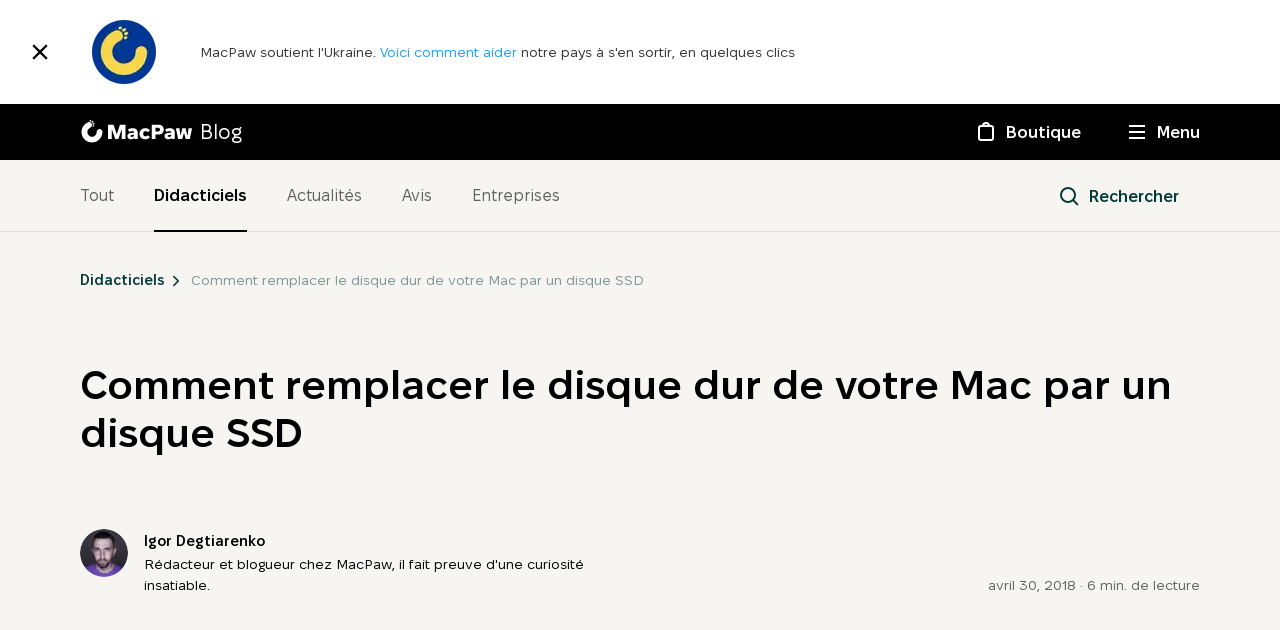

--- FILE ---
content_type: text/html; charset=UTF-8
request_url: https://macpaw.com/fr/how-to/upgrade-mac-with-ssd
body_size: 29341
content:
<!doctype html>
    <html lang="fr">
    <head>
        <meta charset="UTF-8">
        <meta name="viewport"
              content="width=device-width, user-scalable=no, initial-scale=1.0, maximum-scale=1.0, minimum-scale=1.0">
        <meta http-equiv="X-UA-Compatible" content="ie=edge">
        <meta name="form-proxy-id" content="i1iTlN8bTyW7DSLqXiYrkvMWO7Vc4h5eDxVj++tYGAtIex7wDmlcNcnUnfIkClE23tlaIqLWNLHmxdL12pv+ew==">
                <title>Guide complet : remplacer le disque de votre Mac par un SSD</title>
        <meta name="description" content="Vous voulez améliorer les performances de votre MacBook Pro et le rendre plus rapide et plus silencieux ? Remplacez votre vieux disque dur par un disque SSD.">
        <meta property="og:title" content="Guide complet : remplacer le disque de votre Mac par un SSD">
        <meta property="og:description" content="  Vous voulez améliorer les performances de votre MacBook Pro et le rendre plus rapide et plus silencieux ? Remplacez votre vieux disque dur par un disque SSD.
">
        <meta property="og:image" content="https://cdn3.macpaw.com/images/og_index.png?id=014ea195850a7171ac159fb541882102">

        <link rel="icon" type="image/png" sizes="32x32"  href="https://cdn3.macpaw.com/images/favicons/favicon-32x32.png?id=3caf44bf1108509bb983800af1bf784f">
        <link rel="icon" type="image/png" sizes="16x16" href="https://cdn3.macpaw.com/images/favicons/favicon-16x16.png?id=8207c700fc80e227c1878167a78c0cfb">

        <link rel="preload" href="https://cdn3.macpaw.com/fonts/fixel-var/FixelVariable.ttf?id=362518b47dddda6af7393ed6f53d4983" as="font" type="font/ttf" crossorigin>
        <link rel="canonical" href="https://macpaw.com/fr/how-to/upgrade-mac-with-ssd"/>

    <link rel="alternate" hreflang="en" href="https://macpaw.com/how-to/upgrade-mac-with-ssd"/>
    <link rel="alternate" hreflang="fr" href="https://macpaw.com/fr/how-to/upgrade-mac-with-ssd"/>

    <link rel="alternate" hreflang="x-default" href="https://macpaw.com/how-to/upgrade-mac-with-ssd"/>
          <meta
    property="article:published_time"
    content="2018-04-30"
  />
  <meta
    property="article:modified_time"
    content="2025-07-30"
  />
  <link href="https://cdn3.macpaw.com/blog-assets/css/article.css?id=677a60fb2511b9d4d66d3da321a8ccaf" rel="stylesheet" type="text/css" />

  <script type="application/ld+json">
{
    "@context": "https://schema.org",
    "@type": "Article",
    "url": "https://macpaw.com/fr/how-to/upgrade-mac-with-ssd",
    "thumbnailUrl": "https://cdn3.macpaw.com/images%2Fcontent%2Fhow-to-new%2FHow+to+upgrade+your+Mac+with+an+SSD+G+1200x670.jpg",
    "mainEntityOfPage": {
        "@type": "WebPage",
        "@id": "https://macpaw.com/fr/how-to/upgrade-mac-with-ssd"
    },
    "headline": "Comment remplacer le disque dur de votre Mac par un disque SSD",
    "image": {
        "@type": "ImageObject",
        "url": "https://cdn3.macpaw.com/images%2Fcontent%2Fhow-to-new%2FHow+to+upgrade+your+Mac+with+an+SSD+G+1200x670.jpg",
        "height": 1920,
        "width": 640
    },
    "datePublished": "2018-04-30T00:00:00+00:00",
            "dateModified": "2025-07-30T00:00:00+00:00",
        "description": "Vous voulez améliorer les performances de votre MacBook Pro et le rendre plus rapide et plus silencieux ? Remplacez votre vieux disque dur par un disque SSD.",
    "author": {
        "@type": "Person",
        "name": "Igor Degtiarenko"
    },
    "publisher": {
        "@type": "Organization",
        "name": "MacPaw",
        "logo": {
            "@type": "ImageObject",
            "url": "https://cdn3.macpaw.com/images/publisher.png?id=28ebc61dc3c558d0d01502d0d538b770",
            "width": 230,
            "height": 60
        }
    }
}
</script>
  <script type="application/ld+json">
    {
        "@context": "https://schema.org",
        "@type": "BreadcrumbList",
        "itemListElement": [{
                "@type": "ListItem",
                "position": 1,
                "item": {
                    "@id": "https://macpaw.com/fr/how-to",
                    "name": "Didacticiels"
                }
            }]
    }
</script>
          <script>
    window.dataLayer = window.dataLayer || [];
    dataLayer.push({
          'howto_category': 'optimization',
          'howto_subcategory': 'disk-space',
          'howto_tags': ['external storage']
        });;
  </script>
            <link href="https://cdn3.macpaw.com/blog-assets/css/components/bottom-banners/cmm5-default.css?id=06a6154d1931d0825cc068f20765062d" rel="stylesheet">
    <link href="https://cdn3.macpaw.com/blog-assets/css/components/floating-banners/cmm5-default.css?id=c722b5842b9b4c78e96a644f07337886" rel="stylesheet" />
    <link href="https://cdn3.macpaw.com/blog-assets/css/components/modals/qr-code.css?id=8f58e679093f6b12a8dc27e691a1f81b" rel="stylesheet" />
    </head>

    <body>
        
        <noscript>
            <iframe src="https://www.googletagmanager.com/ns.html?id=GTM-KW4BC5" height="0" width="0" style="display:none;visibility:hidden"></iframe>
        </noscript>
        <script>
            (function(w,d,s,l,i){w[l]=w[l]||[];w[l].push({'gtm.start':
                new Date().getTime(),event:'gtm.js'});var f=d.getElementsByTagName(s)[0],j=d.createElement(s),dl=l!='dataLayer'?'&l='+l:'';j.async=true;j.src='https://mtg.macpaw.com/mtgcontainer.js?'+dl;f.parentNode.insertBefore(j,f);
            })(window,document,'script','dataLayer','GTM-KW4BC5');
        </script>

        <div class="amidst-aggression" data-banner="macpaw_amidst_aggression">
    <button
        type="button"
        class="amidst-aggression__close"
        data-banner-close="macpaw_amidst_aggression"
        aria-label="Fermer"
    >
        <svg
  class="icon close"
    >
<use xlink:href="/images/sprite.svg#close"></use>
</svg>
    </button>

    <div class="amidst-aggression__container container">
        <div class="amidst-aggression__inner">
            <div class="amidst-aggression__image-wrapper">
                <picture
    class="x-optimized-image "
    >
    <img
        src="https://cdn3.macpaw.com/cdn-cgi/image/format=auto,quality=60,width=88,dpr=2/images/help-ukraine/logo@2x.png"
        alt=""
         class="amidst-aggression__image"          srcset="https://cdn3.macpaw.com/cdn-cgi/image/format=auto,quality=60,width=88,dpr=1/images/help-ukraine/logo@2x.png 1x,
https://cdn3.macpaw.com/cdn-cgi/image/format=auto,quality=60,width=88,dpr=2/images/help-ukraine/logo@2x.png 2x,
https://cdn3.macpaw.com/cdn-cgi/image/format=auto,quality=60,width=88,dpr=3/images/help-ukraine/logo@2x.png 3x,
https://cdn3.macpaw.com/cdn-cgi/image/format=auto,quality=60,width=88,dpr=4/images/help-ukraine/logo@2x.png 4x,
https://cdn3.macpaw.com/cdn-cgi/image/format=auto,quality=60,width=88,dpr=5/images/help-ukraine/logo@2x.png 5x"                  width="88"          height="88"                     >
</picture>
            </div>

            <div class="amidst-aggression__content">
                <div class="amidst-aggression__text banner-text">
                    MacPaw soutient l'Ukraine. <a class="amidst-aggression__link" target="_blank" href="https://macpaw.foundation/"> Voici comment aider </a> notre pays à s'en sortir, en quelques clics
                </div>
            </div>

            <div class="amidst-aggression__close-wrapper">
                            </div>
        </div>
    </div>
</div>
        <header class="header" id="header">
    <nav data-navigation class="header__nav">
        <div class="header__inner">
            <div class="container header__hero">
                <a
                    href="https://macpaw.com/fr"
                    class="header__logo"
                    aria-label="MacPaw Blog"
                    data-qa="main-header__home-link"
                >
                    <span
  class="icon header__logo-icon header__logo-icon--paw"
>
  <svg xmlns="http://www.w3.org/2000/svg" width="766" height="766" viewBox="0 0 766 766">
    <path d="M414.388 97.849c-16.965 9.572-22.808 24.705-14.502 38.852 8.307 14.147 24.146 16.399 40.759 7.038s27.242-29.983 20.132-42.23c-7.109-12.247-29.143-13.866-46.389-3.66zM411.644 171.681c-14.501 8.305-19.429 21.115-12.671 33.362s20.696 14.077 35.197 5.842 23.16-25.619 17.317-36.107c-5.842-10.487-25.342-11.473-39.843-3.097zM405.801 82.365c-17.035 9.572-32.733 7.46-40.828-7.039-8.096-14.499-2.112-29.068 14.571-38.922 16.684-9.854 39.21-8.657 46.32 3.73 7.109 12.388-3.098 32.377-20.063 42.23zM340.123 47.806c-14.501 8.376-28.158 6.195-35.197-5.841-7.039-12.036-1.83-25.058 12.671-33.363s34-7.46 39.843 3.098c5.843 10.557-2.605 27.801-17.317 36.107z"/>
    <path d="M383.206 718c-77.561-.003-152.721-26.897-212.672-76.099S69.552 524.233 54.432 448.171s-3.393-155.012 33.184-223.397a335.202 335.202 0 0 1 167.402-151.63 92.65 92.65 0 0 1 112.275 33.688 92.619 92.619 0 0 1-10.626 116.722 107.207 107.207 0 0 1-30.621 20.693c-7.04 3.66-14.854 7.038-21.682 11.12a149.836 149.836 0 0 0-7.544 250.401 149.888 149.888 0 0 0 200.883-26.501 149.825 149.825 0 0 0 31.922-66.099c1.831-9.924 2.112-19.778 3.027-30.265a109.97 109.97 0 0 1 4.998-29.984c7.145-20.709 21.394-38.218 40.221-49.423a92.723 92.723 0 0 1 118.069 19.629A92.688 92.688 0 0 1 718 382.903a335.353 335.353 0 0 1-98.12 236.743A335.457 335.457 0 0 1 383.206 718z"/>
</svg>
</span>
                    <span
  class="icon header__logo-icon header__logo-icon--text"
>
  <svg xmlns="http://www.w3.org/2000/svg" width="814" height="143" viewBox="0 0 814 143">
    <path d="M118.957.992a3.74 3.74 0 0 0-3.532 2.56L85.206 94.378h-.429L54.558 3.534a3.739 3.739 0 0 0-3.532-2.56H4.305A3.738 3.738 0 0 0 .567 4.71v131.005a3.738 3.738 0 0 0 3.738 3.737h28.444c.991 0 1.942-.394 2.643-1.094a3.742 3.742 0 0 0 1.094-2.643V52.459a1.87 1.87 0 0 1 1.962-1.868 1.979 1.979 0 0 1 1.869 1.327l28.406 85.068a3.74 3.74 0 0 0 3.551 2.561h25.435a3.745 3.745 0 0 0 3.551-2.561l28.406-85.068a2.002 2.002 0 0 1 1.869-1.327 1.868 1.868 0 0 1 1.868 1.868v83.275a3.737 3.737 0 0 0 3.738 3.738h28.406a3.738 3.738 0 0 0 3.738-3.738V4.73a3.738 3.738 0 0 0-3.738-3.738zM341.105 89.219c0 15.493 9.998 25.005 21.136 25.005a25.521 25.521 0 0 0 19.417-8.652 3.741 3.741 0 0 1 4.99-.486l17.567 13.082a3.745 3.745 0 0 1 1.493 2.584 3.747 3.747 0 0 1-.876 2.854c-10.41 12.128-24.874 18.688-43.6 18.688h-1.775c-29.789 0-53.916-22.183-53.916-51.579v-4.486c0-29.396 24.127-51.58 53.916-51.58h1.775c18.688 0 33.19 6.616 43.6 18.69a3.742 3.742 0 0 1 .866 2.842 3.742 3.742 0 0 1-1.483 2.577l-17.567 13.081a3.74 3.74 0 0 1-4.99-.467 25.527 25.527 0 0 0-19.417-8.653c-11.213 0-21.136 9.494-21.136 24.987zM423.856 4.17a3.737 3.737 0 0 1 3.737-3.738h60.55c30.78 0 51.822 18.071 51.822 46.87v2c0 28.985-20.557 47.467-51.822 47.467h-28.537v38.965a3.737 3.737 0 0 1-3.738 3.738h-28.275a3.738 3.738 0 0 1-3.737-3.738zm58.512 63.053c12.316 0 21.716-7.475 21.716-18.482v-.636c0-10.521-8.989-17.96-20.912-17.96h-23.566v37.078zM187.861 111.514c0 17.38 14.353 30.873 34.574 30.873 15.772 0 24.07-6.709 31.34-12.39a47.49 47.49 0 0 0 1.495 6.728 3.733 3.733 0 0 0 3.588 2.691h24.687a3.738 3.738 0 0 0 3.738-3.738V77.595c0-26.313-17.399-43.412-44.852-43.412h-2.766a93.702 93.702 0 0 0-43.973 10.67 3.726 3.726 0 0 0-1.863 2.335 3.745 3.745 0 0 0 .442 2.954l11.026 17.717a3.74 3.74 0 0 0 4.691 1.42c10.709-4.878 19.212-6.616 26.911-6.616 10.092 0 16.016 6.093 16.016 16.39h-7.12c-39.993 0-57.934 9.606-57.934 32.461zm30.331-1.345c0-8.746 14.11-11.531 31.322-11.531h3.364v11.213a29.904 29.904 0 0 1-21.791 9.344c-6.671-.075-12.969-2.971-12.969-9.026zM548.17 111.514c0 17.38 14.352 30.873 34.573 30.873 15.773 0 24.07-6.709 31.34-12.39a47.628 47.628 0 0 0 1.495 6.728 3.735 3.735 0 0 0 3.588 2.691h24.687a3.737 3.737 0 0 0 3.738-3.738V77.595c0-26.313-17.399-43.412-44.852-43.412h-2.803a93.758 93.758 0 0 0-43.917 10.67 3.725 3.725 0 0 0-1.863 2.335 3.745 3.745 0 0 0 .442 2.954l11.026 17.717a3.739 3.739 0 0 0 4.71 1.42c10.689-4.878 19.193-6.616 26.892-6.616 10.092 0 16.016 6.093 16.016 16.39h-7.12c-39.937 0-57.952 9.606-57.952 32.461zm30.331-1.345c0-8.746 14.128-11.531 31.321-11.531h3.364v11.213a29.767 29.767 0 0 1-21.791 9.344c-6.597-.075-12.95-2.971-12.95-9.026zM704.721 100.302l15.212-61.26a3.737 3.737 0 0 1 3.626-2.841h25.531c.83 0 1.64.28 2.3.796s1.12 1.234 1.32 2.045l15.31 61.278c.1.415.34.782.68 1.04.34.259.76.393 1.19.381.45.004.89-.156 1.23-.452.35-.296.57-.706.64-1.156l8.09-60.68a3.733 3.733 0 0 1 3.74-3.252h26.59a3.78 3.78 0 0 1 1.64.338 3.748 3.748 0 0 1 2.07 2.513c.14.548.15 1.12.03 1.672L793.36 136.5a3.756 3.756 0 0 1-1.33 2.16c-.69.543-1.54.83-2.41.811h-33.21a3.701 3.701 0 0 1-2.24-.755 3.778 3.778 0 0 1-1.35-1.955l-16.105-56.064h-.785l-16.109 56.064a3.74 3.74 0 0 1-3.588 2.71h-33.284a3.734 3.734 0 0 1-3.737-2.971l-20.408-95.796a3.732 3.732 0 0 1 .773-3.167 3.737 3.737 0 0 1 2.965-1.356h26.668a3.74 3.74 0 0 1 3.738 3.252l8.091 60.681a1.871 1.871 0 0 0 1.869 1.607 1.976 1.976 0 0 0 1.134-.42c.325-.254.563-.604.679-1z"/>
</svg>
</span>
                    <span class="header__logo-text font font--size-20">
                        Blog
                    </span>
                </a>
                <ul class="header__nav-list">
                    <li class="header__nav-item">
                        <a
                            href="https://macpaw.com/fr/store"
                            class="header__nav-link font font--size-16 font--weight-semi-bold"
                            aria-label="Boutique"
                            data-qa="main-header__store-link"
                        >
                            <span class="header__nav-icon header__nav-icon--store">
                                <span class="header__nav-animation header__nav-animation--store"></span>
                            </span>
                            <span class="header__nav-text">Boutique</span>
                        </a>
                    </li>
                    <li class="header__nav-item">
                        <button
                            type="button"
                            data-navigation-btn
                            class="header__nav-button font font--size-16 font--weight-semi-bold"
                            aria-label="Menu"
                            data-gtm="menu-open"
                            data-qa="main-header__menu-btn"
                        >
                            <span class="header__nav-icon header__nav-icon--dropdown">
                                <span class="header__nav-animation header__nav-animation--dropdown"></span>
                                <span class="header__nav-animation header__nav-animation--dropdown"></span>
                                <span class="header__nav-animation header__nav-animation--dropdown"></span>
                                <span class="header__nav-animation header__nav-animation--dropdown"></span>
                            </span>
                            <span class="header__nav-text">Menu</span>
                        </button>
                    </li>
                </ul>
            </div>
            <div class="header__dropdown">
                <div class="header__menu">
                    <div class="container">
                        <ul class="header__menu-list">
                            <li class="header__menu-item">
                                <a
                                    href="https://macpaw.com/fr/store"
                                    class="header__menu-link font font--weight-semi-bold"
                                    tabindex="-1"
                                    aria-label="Lien vers la page de la boutique"
                                    data-gtm="link-store-in-menu"
                                    data-qa="main-header__store-in-menu"
                                >
                                    <span
  class="icon header__menu-icon icon-store"
>
  <svg xmlns="http://www.w3.org/2000/svg" width="24" height="24" viewBox="0 0 24 24">
    <g fill="none" fill-rule="evenodd">
        <rect width="24" height="24" fill="none"/>
        <path fill="#FFF" fill-rule="nonzero" d="M7,7 C6.44771525,7 6,7.44771525 6,8 L6,18 C6,18.5522847 6.44771525,19 7,19 L17,19 C17.5522847,19 18,18.5522847 18,18 L18,8 C18,7.44771525 17.5522847,7 17,7 L7,7 Z M12,2 C13.8639271,2 15.4300871,3.27489272 15.8740452,5.00024347 L17,5 C18.6568542,5 20,6.34314575 20,8 L20,18 C20,19.6568542 18.6568542,21 17,21 L7,21 C5.34314575,21 4,19.6568542 4,18 L4,8 C4,6.34314575 5.34314575,5 7,5 L8.12595483,5.00024347 C8.56991294,3.27489272 10.1360729,2 12,2 Z M12,4 C11.2597476,4 10.6134261,4.40216612 10.2676063,4.99992752 L13.7323937,4.99992752 C13.3865739,4.40216612 12.7402524,4 12,4 Z"/>
    </g>
</svg>
</span>
                                    Boutique
                                </a>
                            </li>
                            <li class="header__menu-item">
                                <a
                                    href="https://macpaw.com/fr/support"
                                    class="header__menu-link font font--weight-semi-bold"
                                    tabindex="-1"
                                    aria-label="Lien vers la section Assistance"
                                    data-gtm="link-support-in-menu"
                                    data-qa="main-header__support-in-menu"
                                >
                                    <span
  class="icon header__menu-icon"
>
  <svg height="24" viewBox="0 0 24 24" width="24" xmlns="http://www.w3.org/2000/svg">
    <g fill="none" fill-rule="evenodd">
        <path d="m0 0h24v24h-24z" fill="none"/>
        <path d="m12 2c5.5228475 0 10 4.4771525 10 10s-4.4771525 10-10 10-10-4.4771525-10-10 4.4771525-10 10-10zm0 2c-4.418278 0-8 3.581722-8 8s3.581722 8 8 8 8-3.581722 8-8-3.581722-8-8-8zm.04 9.74c.1733342 0 .3349993.0316664.485.095.1500008.0633337.2816661.1499995.395.26.1133339.1100006.2016664.2383326.265.385.0633337.1466674.095.3033325.095.47 0 .1733342-.0316663.3333326-.095.48-.0633336.1466674-.1516661.2733328-.265.38s-.2449992.1916664-.395.255c-.1500007.0633337-.3116658.095-.485.095s-.3349992-.0316663-.485-.095c-.1500007-.0633336-.2816661-.1483328-.395-.255s-.2016663-.2333326-.265-.38c-.0633336-.1466674-.095-.3066658-.095-.48 0-.1666675.0316664-.3233326.095-.47.0633337-.1466674.1516661-.2749994.265-.385.1133339-.1100005.2449993-.1966663.395-.26.1500008-.0633336.3116658-.095.485-.095zm.03-6.02c.3066682 0 .6199984.03499965.94.105s.6099987.18666585.87.35.4733325.37999865.64.65.25.6016647.25.995c0 .2333345-.1199997.9599991-.18 1.14s-.1466661.3449993-.26.495c-.1133339.1500008-.2516659.2883327-.415.415-.1633342.1266673-.344999.2499994-.545.37-.1400007.0866671-.2349998.1699996-.285.25-.0500003.0800004-.075.1633329-.075.25v.26h-2.13v-.37c0-.200001.0249997-.3749992.075-.525.0500002-.1500007.1183329-.2849994.205-.405s.1899994-.2316661.31-.335c.1200006-.1033338.2499993-.2049995.39-.305l.17-.12c.1066672-.0733337.188333-.1449996.245-.215.0566669-.0700003.175-.6649996.175-.745 0-.1400007-.0416663-.23833305-.125-.295-.0833338-.05666695-.1816661-.085-.295-.085-.2200011 0-.3766662.07833255-.47.235s-.14.3383323-.14.545l-2.15-.28c.0400002-.4266688.14499915-.79166515.315-1.095s.38333205-.54999905.64-.74c.2566679-.19000095.5433317-.3283329.86-.415.3166682-.0866671.6449983-.13.985-.13z" fill="#fff" fill-rule="nonzero"/>
    </g>
</svg>
</span>
                                    Assistance
                                </a>
                            </li>
                            <li class="header__menu-item">
                                <a
                                    href="https://macpaw.com/about"
                                    class="header__menu-link font font--weight-semi-bold"
                                    tabindex="-1"
                                    aria-label="Lien vers la section Entreprise"
                                    data-gtm="link-about-in-menu"
                                    data-qa="main-header__company-in-menu"
                                >
                                    <span
  class="icon header__menu-icon"
>
  <svg xmlns="http://www.w3.org/2000/svg" width="24" height="24" viewBox="0 0 24 24">
    <g fill="none" fill-rule="evenodd">
        <rect width="24" height="24" fill="none"/>
        <path fill="#FFF" fill-rule="nonzero" d="M12,3 C14.7614237,3 17,5.23857625 17,8 C17,9.44790586 16.384559,10.7520678 15.4010034,11.6651593 C18.6854783,13.0062668 21,16.2328407 21,20 C21,20.5512479 20.5539018,20.9985325 20.0026558,21 C19.6835917,21.0008466 19.3182768,21.0015563 18.9062236,21.0021374 L18.3892944,21.0027737 C18.29939,21.0028696 18.2076084,21.0029606 18.1139455,21.0030466 L16.5674231,21.0039751 C16.4548505,21.0040134 16.3403772,21.0040472 16.2239993,21.0040764 L13.4987467,21.0040486 C13.3555131,21.0040178 13.2103476,21.003983 13.0632462,21.0039442 L10.7821263,21.0031081 C10.6620982,21.0030538 10.5401268,21.0029973 10.415772,21.0029384 L8.78092256,21.002108 C8.68029187,21.0020542 8.58223294,21.0020019 8.48666782,21.0019508 L6.81965145,21.0010629 C6.75517984,21.0010288 6.69265635,21.0009958 6.63200303,21.0009638 L4.27474616,21.0000001 C4.25825249,20.9999998 4.2415242,20.9999996 4.22448334,20.9999995 L4,21 C3.44771525,21 3,20.5522847 3,20 C3,16.2328407 5.31452169,13.0062668 8.5991096,11.664734 C7.61544101,10.7520678 7,9.44790586 7,8 C7,5.23857625 9.23857625,3 12,3 Z M12.023,12.999 L12,13 C11.9922978,13 11.9845996,12.9999826 11.9769055,12.9999478 C8.46078751,13.0113441 5.55495592,15.6151783 5.07086198,19.0001879 L5.07086198,19.0001879 L6.65906473,19.0009778 C6.71928819,19.0010096 6.7813336,19.0010423 6.84527525,19.0010761 L8.49227966,19.0019535 L8.49227966,19.0019535 L8.7819908,19.0021083 L8.7819908,19.0021083 L10.41669,19.0029386 C10.5410319,19.0029975 10.66299,19.003054 10.7830048,19.0031083 L13.1725484,19.0039723 C13.3367325,19.0040137 13.4984733,19.00405 13.657776,19.0040812 L16.2630533,19.004066 C16.3932894,19.0040319 16.5211192,19.0039922 16.6465479,19.0039466 L18.0367805,19.0031141 C18.1430855,19.0030204 18.2470106,19.0029205 18.3485611,19.0028143 L18.9294113,19.0021007 C18.4450858,15.6087825 15.5271998,13 12,13 L12.023,12.999 Z M12.0200915,11.0000219 L12.1762728,10.9949073 C13.75108,10.9036609 15,9.59768088 15,8 C15,6.34314575 13.6568542,5 12,5 C10.3431458,5 9,6.34314575 9,8 C9,9.65685425 10.3431458,11 12,11 L11.98,10.999 L12.0200915,11.0000219 L12.0200915,11.0000219 Z"/>
    </g>
</svg>
</span>
                                    L’entreprise
                                </a>
                            </li>
                            
                            <li class="header__menu-item">
                                <a
                                    href="https://macpaw.com/fr/blog"
                                    class="header__menu-link font font--weight-semi-bold"
                                    tabindex="-1"
                                    aria-label="Lien vers le blog"
                                    data-gtm="link-blog-in-menu"
                                    data-qa="main-header__blog-in-menu"
                                >
                                    <span
  class="icon header__menu-icon"
>
  <svg xmlns="http://www.w3.org/2000/svg" width="24" height="24" viewBox="0 0 24 24">
    <g fill="none" fill-rule="evenodd">
        <rect width="24" height="24" fill="none"/>
        <path fill="#FFF" fill-rule="nonzero" d="M18,3 C19.6568542,3 21,4.34314575 21,6 L21,18 C21,19.6568542 19.6568542,21 18,21 L6,21 C4.34314575,21 3,19.6568542 3,18 L3,6 C3,4.34314575 4.34314575,3 6,3 L18,3 Z M18,5 L6,5 C5.44771525,5 5,5.44771525 5,6 L5,18 C5,18.5522847 5.44771525,19 6,19 L18,19 C18.5522847,19 19,18.5522847 19,18 L19,6 C19,5.44771525 18.5522847,5 18,5 Z M13,13 C13.5522847,13 14,13.4477153 14,14 C14,14.5522847 13.5522847,15 13,15 L11,15 C10.4477153,15 10,14.5522847 10,14 C10,13.4477153 10.4477153,13 11,13 L13,13 Z M15,9 C15.5522847,9 16,9.44771525 16,10 C16,10.5522847 15.5522847,11 15,11 L9,11 C8.44771525,11 8,10.5522847 8,10 C8,9.44771525 8.44771525,9 9,9 L15,9 Z"/>
    </g>
</svg>
</span>
                                    Blog
                                </a>
                            </li>
                        </ul>
                    </div>
                </div>
                <div class="header__products">
                    <div class="header__products-inner container">
                        <ul class="header__products-list" data-menu-products tabindex="0">
                                                            <li class="header__products-item">
                                    <a
                                        class="header__products-link font font--size-14 font--weight-semi-bold"
                                        data-qa="main-header__moonlock-in-menu"
                                        href="https://macpaw.com/fr/moonlock"
                                                                                tabindex="-1"
                                    >
                                        <div class="header__products-image-wrapper">
                                            <picture>
                                                <source
                                                    srcset="
                                                        https://cdn3.macpaw.com/images/product-icons/moonlock/moonlock05x.webp?id=06941acef5421cda912742285322151b   1x,
                                                        https://cdn3.macpaw.com/images/product-icons/moonlock/moonlock1x.webp?id=92b8c390054b49f6629f7424e8f26ac4 2x
                                                    "
                                                    type="image/webp"
                                                />
                                                <source
                                                    srcset="
                                                        https://cdn3.macpaw.com/images/product-icons/moonlock/moonlock05x.png?id=c93d29dc63572d300b31acbce940bee2   1x,
                                                        https://cdn3.macpaw.com/images/product-icons/moonlock/moonlock1x.png?id=f136dedcc6d1e0455c415d8c110236be 2x
                                                    "
                                                    type="image/png"
                                                />
                                                <img
                                                    class="header__products-image"
                                                    src="https://cdn3.macpaw.com/images/product-icons/moonlock/moonlock05x.png?id=c93d29dc63572d300b31acbce940bee2"
                                                    srcset="https://cdn3.macpaw.com/images/product-icons/moonlock/moonlock1x.png?id=f136dedcc6d1e0455c415d8c110236be 2x"
                                                    width="64"
                                                    height="64"
                                                    alt="Moonlock logo"
                                                />
                                            </picture>
                                        </div>
                                        <span class="header__products-text">
                                            Moonlock
                                        </span>
                                                                                    <span class="header__products-badge">
                                                Nouveau
                                            </span>
                                                                            </a>
                                </li>
                                                            <li class="header__products-item">
                                    <a
                                        class="header__products-link font font--size-14 font--weight-semi-bold"
                                        data-qa="main-header__eney-in-menu"
                                        href="https://macpaw.com/eney"
                                                                                tabindex="-1"
                                    >
                                        <div class="header__products-image-wrapper">
                                            <picture>
                                                <source
                                                    srcset="
                                                        https://cdn3.macpaw.com/images/product-icons/eney/eney@05x.webp?id=531784d0182c6ab91141273fa148c021   1x,
                                                        https://cdn3.macpaw.com/images/product-icons/eney/eney@1x.webp?id=a2f4adee79707fc8f1fca2ecb34283a0 2x
                                                    "
                                                    type="image/webp"
                                                />
                                                <source
                                                    srcset="
                                                        https://cdn3.macpaw.com/images/product-icons/eney/eney@05x.png?id=19f543c82add2c3e853c67e0cee42c36   1x,
                                                        https://cdn3.macpaw.com/images/product-icons/eney/eney@1x.png?id=2c0ed0e1ac9f0c885755e56422f299fb 2x
                                                    "
                                                    type="image/png"
                                                />
                                                <img
                                                    class="header__products-image"
                                                    src="https://cdn3.macpaw.com/images/product-icons/eney/eney@05x.png?id=19f543c82add2c3e853c67e0cee42c36"
                                                    srcset="https://cdn3.macpaw.com/images/product-icons/eney/eney@1x.png?id=2c0ed0e1ac9f0c885755e56422f299fb 2x"
                                                    width="64"
                                                    height="64"
                                                    alt="Eney logo"
                                                />
                                            </picture>
                                        </div>
                                        <span class="header__products-text">
                                            Eney
                                        </span>
                                                                            </a>
                                </li>
                                                            <li class="header__products-item">
                                    <a
                                        class="header__products-link font font--size-14 font--weight-semi-bold"
                                        data-qa="main-header__cleanmymac-5-in-menu"
                                        href="https://macpaw.com/fr/cleanmymac"
                                                                                tabindex="-1"
                                    >
                                        <div class="header__products-image-wrapper">
                                            <picture>
                                                <source
                                                    srcset="
                                                        https://cdn3.macpaw.com/images/product-icons/cleanmymac-5/cleanmymac-5@05x.webp?id=c89ac92efa527a1aa0a851eed824a762   1x,
                                                        https://cdn3.macpaw.com/images/product-icons/cleanmymac-5/cleanmymac-5@1x.webp?id=53bb52187a25408a8d3fe0f318816f74 2x
                                                    "
                                                    type="image/webp"
                                                />
                                                <source
                                                    srcset="
                                                        https://cdn3.macpaw.com/images/product-icons/cleanmymac-5/cleanmymac-5@05x.png?id=e2e5c1ea6373dc6077fb12f7bb2ad455   1x,
                                                        https://cdn3.macpaw.com/images/product-icons/cleanmymac-5/cleanmymac-5@1x.png?id=978038407df9a6a8f6498a948ad5b5ea 2x
                                                    "
                                                    type="image/png"
                                                />
                                                <img
                                                    class="header__products-image"
                                                    src="https://cdn3.macpaw.com/images/product-icons/cleanmymac-5/cleanmymac-5@05x.png?id=e2e5c1ea6373dc6077fb12f7bb2ad455"
                                                    srcset="https://cdn3.macpaw.com/images/product-icons/cleanmymac-5/cleanmymac-5@1x.png?id=978038407df9a6a8f6498a948ad5b5ea 2x"
                                                    width="64"
                                                    height="64"
                                                    alt="CleanMyMac 5 logo"
                                                />
                                            </picture>
                                        </div>
                                        <span class="header__products-text">
                                            CleanMyMac
                                        </span>
                                                                            </a>
                                </li>
                                                            <li class="header__products-item">
                                    <a
                                        class="header__products-link font font--size-14 font--weight-semi-bold"
                                        data-qa="main-header__cleanmymac-b2b-in-menu"
                                        href="https://macpaw.com/cleanmymac-business"
                                                                                tabindex="-1"
                                    >
                                        <div class="header__products-image-wrapper">
                                            <picture>
                                                <source
                                                    srcset="
                                                        https://cdn3.macpaw.com/images/product-icons/cleanmymac-b2b/cleanmymac-b2b@05x.webp?id=d7beea0bcc71eca7492775e143d7366c   1x,
                                                        https://cdn3.macpaw.com/images/product-icons/cleanmymac-b2b/cleanmymac-b2b@1x.webp?id=bb079bb0e9cb620beb134ad8a7d75714 2x
                                                    "
                                                    type="image/webp"
                                                />
                                                <source
                                                    srcset="
                                                        https://cdn3.macpaw.com/images/product-icons/cleanmymac-b2b/cleanmymac-b2b@05x.png?id=95578537b81f8682bd7af769de83b407   1x,
                                                        https://cdn3.macpaw.com/images/product-icons/cleanmymac-b2b/cleanmymac-b2b@1x.png?id=59696cff0b7421686dcfe0fe40fcd9a5 2x
                                                    "
                                                    type="image/png"
                                                />
                                                <img
                                                    class="header__products-image"
                                                    src="https://cdn3.macpaw.com/images/product-icons/cleanmymac-b2b/cleanmymac-b2b@05x.png?id=95578537b81f8682bd7af769de83b407"
                                                    srcset="https://cdn3.macpaw.com/images/product-icons/cleanmymac-b2b/cleanmymac-b2b@1x.png?id=59696cff0b7421686dcfe0fe40fcd9a5 2x"
                                                    width="64"
                                                    height="64"
                                                    alt="CleanMyMac Business logo"
                                                />
                                            </picture>
                                        </div>
                                        <span class="header__products-text">
                                            CleanMyMac Business
                                        </span>
                                                                            </a>
                                </li>
                                                            <li class="header__products-item">
                                    <a
                                        class="header__products-link font font--size-14 font--weight-semi-bold"
                                        data-qa="main-header__cleanmyphone-in-menu"
                                        href="https://macpaw.com/fr/cleanmyphone"
                                                                                tabindex="-1"
                                    >
                                        <div class="header__products-image-wrapper">
                                            <picture>
                                                <source
                                                    srcset="
                                                        https://cdn3.macpaw.com/images/product-icons/cleanmyphone/cleanmyphone05x.webp?id=c2dfefb706563f087957cefd9b9731e0   1x,
                                                        https://cdn3.macpaw.com/images/product-icons/cleanmyphone/cleanmyphone1x.webp?id=28c53773a50f77445892a6c2a2df536c 2x
                                                    "
                                                    type="image/webp"
                                                />
                                                <source
                                                    srcset="
                                                        https://cdn3.macpaw.com/images/product-icons/cleanmyphone/cleanmyphone05x.png?id=f15a9806665c3518521c6687df6dfadb   1x,
                                                        https://cdn3.macpaw.com/images/product-icons/cleanmyphone/cleanmyphone1x.png?id=3126145128a4b70c91062fecd241fe0f 2x
                                                    "
                                                    type="image/png"
                                                />
                                                <img
                                                    class="header__products-image"
                                                    src="https://cdn3.macpaw.com/images/product-icons/cleanmyphone/cleanmyphone05x.png?id=f15a9806665c3518521c6687df6dfadb"
                                                    srcset="https://cdn3.macpaw.com/images/product-icons/cleanmyphone/cleanmyphone1x.png?id=3126145128a4b70c91062fecd241fe0f 2x"
                                                    width="64"
                                                    height="64"
                                                    alt="CleanMy®Phone logo"
                                                />
                                            </picture>
                                        </div>
                                        <span class="header__products-text">
                                            CleanMy<sup>®</sup>Phone
                                        </span>
                                                                            </a>
                                </li>
                                                            <li class="header__products-item">
                                    <a
                                        class="header__products-link font font--size-14 font--weight-semi-bold"
                                        data-qa="main-header__clearvpn-in-menu"
                                        href="https://macpaw.com/clearvpn"
                                                                                tabindex="-1"
                                    >
                                        <div class="header__products-image-wrapper">
                                            <picture>
                                                <source
                                                    srcset="
                                                        https://cdn3.macpaw.com/images/product-icons/clearvpn/clearvpn05x.webp?id=6307f00f96e7b1125ea160f97bc242a6   1x,
                                                        https://cdn3.macpaw.com/images/product-icons/clearvpn/clearvpn1x.webp?id=c3204cbad709b752451f70f722943839 2x
                                                    "
                                                    type="image/webp"
                                                />
                                                <source
                                                    srcset="
                                                        https://cdn3.macpaw.com/images/product-icons/clearvpn/clearvpn05x.png?id=dbae3dc0b486b16d103ece3741b89ad7   1x,
                                                        https://cdn3.macpaw.com/images/product-icons/clearvpn/clearvpn1x.png?id=1a8a77d5dd7cda2f61017d3039828c7f 2x
                                                    "
                                                    type="image/png"
                                                />
                                                <img
                                                    class="header__products-image"
                                                    src="https://cdn3.macpaw.com/images/product-icons/clearvpn/clearvpn05x.png?id=dbae3dc0b486b16d103ece3741b89ad7"
                                                    srcset="https://cdn3.macpaw.com/images/product-icons/clearvpn/clearvpn1x.png?id=1a8a77d5dd7cda2f61017d3039828c7f 2x"
                                                    width="64"
                                                    height="64"
                                                    alt="ClearVPN logo"
                                                />
                                            </picture>
                                        </div>
                                        <span class="header__products-text">
                                            ClearVPN
                                        </span>
                                                                            </a>
                                </li>
                                                            <li class="header__products-item">
                                    <a
                                        class="header__products-link font font--size-14 font--weight-semi-bold"
                                        data-qa="main-header__setapp-in-menu"
                                        href="https://macpaw.com/setapp"
                                                                                tabindex="-1"
                                    >
                                        <div class="header__products-image-wrapper">
                                            <picture>
                                                <source
                                                    srcset="
                                                        https://cdn3.macpaw.com/images/product-icons/setapp/setapp05x.webp?id=69b62c76dc8488c4ebc3106ee7ee01f4   1x,
                                                        https://cdn3.macpaw.com/images/product-icons/setapp/setapp1x.webp?id=3da3eeb99b667e0aede100c241dae9fb 2x
                                                    "
                                                    type="image/webp"
                                                />
                                                <source
                                                    srcset="
                                                        https://cdn3.macpaw.com/images/product-icons/setapp/setapp05x.png?id=4e55096188628401747af2561c62d6ec   1x,
                                                        https://cdn3.macpaw.com/images/product-icons/setapp/setapp1x.png?id=0b24fa20a3fdd9d9c6226b7b548be3ca 2x
                                                    "
                                                    type="image/png"
                                                />
                                                <img
                                                    class="header__products-image"
                                                    src="https://cdn3.macpaw.com/images/product-icons/setapp/setapp05x.png?id=4e55096188628401747af2561c62d6ec"
                                                    srcset="https://cdn3.macpaw.com/images/product-icons/setapp/setapp1x.png?id=0b24fa20a3fdd9d9c6226b7b548be3ca 2x"
                                                    width="64"
                                                    height="64"
                                                    alt="Setapp logo"
                                                />
                                            </picture>
                                        </div>
                                        <span class="header__products-text">
                                            Setapp
                                        </span>
                                                                            </a>
                                </li>
                                                            <li class="header__products-item">
                                    <a
                                        class="header__products-link font font--size-14 font--weight-semi-bold"
                                        data-qa="main-header__gemini-in-menu"
                                        href="https://macpaw.com/fr/gemini"
                                                                                tabindex="-1"
                                    >
                                        <div class="header__products-image-wrapper">
                                            <picture>
                                                <source
                                                    srcset="
                                                        https://cdn3.macpaw.com/images/product-icons/gemini/gemini05x.webp?id=75bc850e2163f9f0fb7ad13ec259576a   1x,
                                                        https://cdn3.macpaw.com/images/product-icons/gemini/gemini1x.webp?id=6c69b06ac26417ac11fedd1fba235f54 2x
                                                    "
                                                    type="image/webp"
                                                />
                                                <source
                                                    srcset="
                                                        https://cdn3.macpaw.com/images/product-icons/gemini/gemini05x.png?id=e07f533399879f89baff9b96e37d4980   1x,
                                                        https://cdn3.macpaw.com/images/product-icons/gemini/gemini1x.png?id=91a3443979a63e81102ff73daa469903 2x
                                                    "
                                                    type="image/png"
                                                />
                                                <img
                                                    class="header__products-image"
                                                    src="https://cdn3.macpaw.com/images/product-icons/gemini/gemini05x.png?id=e07f533399879f89baff9b96e37d4980"
                                                    srcset="https://cdn3.macpaw.com/images/product-icons/gemini/gemini1x.png?id=91a3443979a63e81102ff73daa469903 2x"
                                                    width="64"
                                                    height="64"
                                                    alt="Gemini 2 logo"
                                                />
                                            </picture>
                                        </div>
                                        <span class="header__products-text">
                                            Gemini 2
                                        </span>
                                                                            </a>
                                </li>
                                                            <li class="header__products-item">
                                    <a
                                        class="header__products-link font font--size-14 font--weight-semi-bold"
                                        data-qa="main-header__the-unarchiver-in-menu"
                                        href="https://macpaw.com/the-unarchiver"
                                                                                tabindex="-1"
                                    >
                                        <div class="header__products-image-wrapper">
                                            <picture>
                                                <source
                                                    srcset="
                                                        https://cdn3.macpaw.com/images/product-icons/the-unarchiver/the-unarchiver05x.webp?id=9fa32a31f6734296987fa5cc638ce0de   1x,
                                                        https://cdn3.macpaw.com/images/product-icons/the-unarchiver/the-unarchiver1x.webp?id=3b39c57ddb81c4e0f6afeb0c6f939363 2x
                                                    "
                                                    type="image/webp"
                                                />
                                                <source
                                                    srcset="
                                                        https://cdn3.macpaw.com/images/product-icons/the-unarchiver/the-unarchiver05x.png?id=decbda7ef57b76a18beea408ef2f6295   1x,
                                                        https://cdn3.macpaw.com/images/product-icons/the-unarchiver/the-unarchiver1x.png?id=6cc2b03821f970a11d858cd4e635c02e 2x
                                                    "
                                                    type="image/png"
                                                />
                                                <img
                                                    class="header__products-image"
                                                    src="https://cdn3.macpaw.com/images/product-icons/the-unarchiver/the-unarchiver05x.png?id=decbda7ef57b76a18beea408ef2f6295"
                                                    srcset="https://cdn3.macpaw.com/images/product-icons/the-unarchiver/the-unarchiver1x.png?id=6cc2b03821f970a11d858cd4e635c02e 2x"
                                                    width="64"
                                                    height="64"
                                                    alt="The Unarchiver logo"
                                                />
                                            </picture>
                                        </div>
                                        <span class="header__products-text">
                                            The Unarchiver
                                        </span>
                                                                            </a>
                                </li>
                                                            <li class="header__products-item">
                                    <a
                                        class="header__products-link font font--size-14 font--weight-semi-bold"
                                        data-qa="main-header__wallpaper-wizard-in-menu"
                                        href="https://macpaw.com/wallpaper-wizard"
                                                                                tabindex="-1"
                                    >
                                        <div class="header__products-image-wrapper">
                                            <picture>
                                                <source
                                                    srcset="
                                                        https://cdn3.macpaw.com/images/product-icons/wallpaper-wizard/wallpaper-wizard05x.webp?id=c2c99305dbc82b157c92ab878856dede   1x,
                                                        https://cdn3.macpaw.com/images/product-icons/wallpaper-wizard/wallpaper-wizard1x.webp?id=aa67782da4fb0f94fca3f1548951f45f 2x
                                                    "
                                                    type="image/webp"
                                                />
                                                <source
                                                    srcset="
                                                        https://cdn3.macpaw.com/images/product-icons/wallpaper-wizard/wallpaper-wizard05x.png?id=33abd36563a09a1cfe538c5c293208aa   1x,
                                                        https://cdn3.macpaw.com/images/product-icons/wallpaper-wizard/wallpaper-wizard1x.png?id=043ded05c7aac0b203091568acf2a7ce 2x
                                                    "
                                                    type="image/png"
                                                />
                                                <img
                                                    class="header__products-image"
                                                    src="https://cdn3.macpaw.com/images/product-icons/wallpaper-wizard/wallpaper-wizard05x.png?id=33abd36563a09a1cfe538c5c293208aa"
                                                    srcset="https://cdn3.macpaw.com/images/product-icons/wallpaper-wizard/wallpaper-wizard1x.png?id=043ded05c7aac0b203091568acf2a7ce 2x"
                                                    width="64"
                                                    height="64"
                                                    alt="Wallpaper Wizard 2 logo"
                                                />
                                            </picture>
                                        </div>
                                        <span class="header__products-text">
                                            Wallpaper Wizard 2
                                        </span>
                                                                            </a>
                                </li>
                                                            <li class="header__products-item">
                                    <a
                                        class="header__products-link font font--size-14 font--weight-semi-bold"
                                        data-qa="main-header__encrypto-in-menu"
                                        href="https://macpaw.com/encrypto"
                                                                                tabindex="-1"
                                    >
                                        <div class="header__products-image-wrapper">
                                            <picture>
                                                <source
                                                    srcset="
                                                        https://cdn3.macpaw.com/images/product-icons/encrypto/encrypto05x.webp?id=4184643fa2ffa3e1f85eaa727b3109ad   1x,
                                                        https://cdn3.macpaw.com/images/product-icons/encrypto/encrypto1x.webp?id=74428ced4e096fdda3d416b7cb04ac59 2x
                                                    "
                                                    type="image/webp"
                                                />
                                                <source
                                                    srcset="
                                                        https://cdn3.macpaw.com/images/product-icons/encrypto/encrypto05x.png?id=807f3f37ed81e4a7b5d637a9d4636bc6   1x,
                                                        https://cdn3.macpaw.com/images/product-icons/encrypto/encrypto1x.png?id=2dd34df7845261febd81015d40e3967d 2x
                                                    "
                                                    type="image/png"
                                                />
                                                <img
                                                    class="header__products-image"
                                                    src="https://cdn3.macpaw.com/images/product-icons/encrypto/encrypto05x.png?id=807f3f37ed81e4a7b5d637a9d4636bc6"
                                                    srcset="https://cdn3.macpaw.com/images/product-icons/encrypto/encrypto1x.png?id=2dd34df7845261febd81015d40e3967d 2x"
                                                    width="64"
                                                    height="64"
                                                    alt="Encrypto logo"
                                                />
                                            </picture>
                                        </div>
                                        <span class="header__products-text">
                                            Encrypto
                                        </span>
                                                                            </a>
                                </li>
                                                            <li class="header__products-item">
                                    <a
                                        class="header__products-link font font--size-14 font--weight-semi-bold"
                                        data-qa="main-header__spybuster-in-menu"
                                        href="https://spybuster.app"
                                         target="_blank"                                         tabindex="-1"
                                    >
                                        <div class="header__products-image-wrapper">
                                            <picture>
                                                <source
                                                    srcset="
                                                        https://cdn3.macpaw.com/images/product-icons/spybuster/spybuster05x.webp?id=5e939d86f899af7562b9762422f00640   1x,
                                                        https://cdn3.macpaw.com/images/product-icons/spybuster/spybuster1x.webp?id=a9f6179d6b62258cf1f4e287dd8d911d 2x
                                                    "
                                                    type="image/webp"
                                                />
                                                <source
                                                    srcset="
                                                        https://cdn3.macpaw.com/images/product-icons/spybuster/spybuster05x.png?id=05ba7bb31245bb93f6ada875714f7cd6   1x,
                                                        https://cdn3.macpaw.com/images/product-icons/spybuster/spybuster1x.png?id=b4b6ef2e7cc2d84cfb19fb58dd321d8d 2x
                                                    "
                                                    type="image/png"
                                                />
                                                <img
                                                    class="header__products-image"
                                                    src="https://cdn3.macpaw.com/images/product-icons/spybuster/spybuster05x.png?id=05ba7bb31245bb93f6ada875714f7cd6"
                                                    srcset="https://cdn3.macpaw.com/images/product-icons/spybuster/spybuster1x.png?id=b4b6ef2e7cc2d84cfb19fb58dd321d8d 2x"
                                                    width="64"
                                                    height="64"
                                                    alt="SpyBuster logo"
                                                />
                                            </picture>
                                        </div>
                                        <span class="header__products-text">
                                            SpyBuster
                                        </span>
                                                                            </a>
                                </li>
                                                    </ul>
                        <div class="header__scroll-buttons">
                            <button
                                class="header__scroll-btn header__scroll-btn--left"
                                data-scroll-btn="left"
                                disabled
                                tabindex="-1"
                                aria-label="Faire défiler la liste des produits vers la gauche"
                            >
                                <span></span>
                            </button>
                            <button
                                class="header__scroll-btn header__scroll-btn--right"
                                data-scroll-btn="right"
                                disabled
                                tabindex="-1"
                                aria-label="Faire défiler la liste des produits vers la droite"
                            >
                                <span></span>
                            </button>
                        </div>
                    </div>
                </div>
            </div>
        </div>
    </nav>
</header>
          <div class="article__topper">
    <nav id="navigation" class="navigation navigation--theme-light" data-state="default"
     data-event-action="Blog article Header Show">
    <div class="navigation__container">
        <button
                type="button"
                class="navigation__mobile-nav-trigger font font--size-16 font--weight-semi-bold"
                data-trigger="mobile-nav-open"
                data-qa="navigation-mobile__open-btn"
        >
            <span>Didacticiels</span>
            <span
  class="icon icon--no-fill icon--size-20 icon--color-stroke"
>
  <svg width="20" height="20" viewBox="0 0 20 20" fill="none" xmlns="http://www.w3.org/2000/svg">
    <path d="M16 7L10 13L4 7" stroke="#033A37" stroke-width="2" stroke-linejoin="round"/>
</svg>
</span>
        </button>

        <ul class="navigation__menu">
            <li class="navigation__item ">
                <a
                        href="https://macpaw.com/fr/blog"
                        class="navigation__button font font--size-16"
                        data-event="click_link"
                        data-event-action="Blog article Header Click"
                        data-event-label="https://macpaw.com/fr/blog"
                        data-qa="navigation__index-link"
                >
                    Tout
                </a>
            </li>
                                                                        <li class="navigation__item  navigation__item--current font font--weight-semi-bold ">
                            <a
                                    href="https://macpaw.com/fr/how-to"
                                    class="navigation__button font font--size-16"
                                    data-event="click_link"
                                    data-event-action="Blog article Header Click"
                                    data-event-label="https://macpaw.com/fr/how-to"
                                    data-qa="navigation__section-link"
                            >
                                Didacticiels
                            </a>
                        </li>
                                                                                                            <li class="navigation__item ">
                            <a
                                    href="https://macpaw.com/fr/news"
                                    class="navigation__button font font--size-16"
                                    data-event="click_link"
                                    data-event-action="Blog article Header Click"
                                    data-event-label="https://macpaw.com/fr/news"
                                    data-qa="navigation__section-link"
                            >
                                Actualités
                            </a>
                        </li>
                                                                                                            <li class="navigation__item ">
                            <a
                                    href="https://macpaw.com/fr/reviews"
                                    class="navigation__button font font--size-16"
                                    data-event="click_link"
                                    data-event-action="Blog article Header Click"
                                    data-event-label="https://macpaw.com/fr/reviews"
                                    data-qa="navigation__section-link"
                            >
                                Avis
                            </a>
                        </li>
                                                                                                            <li class="navigation__item ">
                            <a
                                    href="https://macpaw.com/fr/business"
                                    class="navigation__button font font--size-16"
                                    data-event="click_link"
                                    data-event-action="Blog article Header Click"
                                    data-event-label="https://macpaw.com/fr/business"
                                    data-qa="navigation__section-link"
                            >
                                Entreprises
                            </a>
                        </li>
                                                        </ul>

        <div class="search-form" id="search" data-event-action="Blog article Search Form Show">
            <button
                    type="button"
                    id="search-open"
                    class="search-form__open font font--size-16 font--weight-semi-bold"
                    data-qa="search-form__open-btn"
            >
                <span
  class="icon icon--no-fill icon--color-stroke icon--size-24"
>
  <svg width="24" height="24" viewBox="0 0 24 24" fill="none" xmlns="http://www.w3.org/2000/svg">
    <rect x="4" y="4" width="14" height="14" rx="7" stroke="#033A37" stroke-width="2"/>
    <path d="M21 21L16 16" stroke="#033A37" stroke-width="2"/>
</svg>
</span>
                <span class="search-form__text">Rechercher</span>
            </button>

            <form class="search-form__content" action="https://macpaw.com/fr/blog/search"
                  data-event-action="Blog article Search Form Click">
                <button
                        type="submit"
                        class="search-form__icon-button"
                        data-qa="search-form__search-btn"
                >
                    <span
  class="icon icon--no-fill icon--color-stroke icon--size-24"
>
  <svg width="24" height="24" viewBox="0 0 24 24" fill="none" xmlns="http://www.w3.org/2000/svg">
    <rect x="4" y="4" width="14" height="14" rx="7" stroke="#033A37" stroke-width="2"/>
    <path d="M21 21L16 16" stroke="#033A37" stroke-width="2"/>
</svg>
</span>
                </button>

                <input
                        required
                        type="text"
                        name="query"
                        id="search-input"
                        class="search-form__input font font--size-16"
                        placeholder="Que recherchez-vous ?"
                        data-qa="search-form__input-field"
                >

                <button
                        type="reset"
                        id="search-close"
                        class="search-form__icon-button"
                        data-qa="search-form__close-btn"
                >
                    <span
  class="icon icon--no-fill icon--color-stroke icon--size-24"
>
  <svg width="20" height="20" viewBox="0 0 20 20" fill="none" xmlns="http://www.w3.org/2000/svg">
    <path d="M4.16666 4.1665L15.8333 15.8332" stroke="inherit" stroke-width="2"/>
    <path d="M15.8333 4.1665L4.16665 15.8332" stroke="inherit" stroke-width="2"/>
</svg>
</span>
                </button>
            </form>
        </div>
    </div>

    <div id="mobile-nav" class="navigation__mobile-nav mobile-nav" data-event-action="Blog article Header Show">
        <div class="mobile-nav__container">
            <button
                    type="button"
                    class="navigation__mobile-nav-trigger navigation__mobile-nav-trigger--dark font font--size-16 font--weight-semi-bold"
                    data-trigger="mobile-nav-close"
                    data-qa="navigation-mobile__close-btn"
            >
                <span>Didacticiels</span>
                <span
  class="icon icon--no-fill icon--size-20 icon--color-stroke"
>
  <svg fill="none" height="20" viewBox="0 0 20 20" width="20" xmlns="http://www.w3.org/2000/svg">
    <path d="m4 13 6-6 6 6" stroke="#033a37" stroke-linejoin="round" stroke-width="2"/>
</svg>
</span>
            </button>

            <button
    class="button mobile-nav__close button--theme-none button--with-icon button--no-padding font font--size-16"
    type="button"
         data-qa="navigation-mobile__close-btn"      data-trigger="mobile-nav-close"         >
    <span>Fermer</span>
                <span
  class="icon mobile-nav__close-icon icon--no-fill icon--color-stroke icon--size-20"
>
  <svg width="20" height="20" viewBox="0 0 20 20" fill="none" xmlns="http://www.w3.org/2000/svg">
    <path d="M4.16666 4.1665L15.8333 15.8332" stroke="inherit" stroke-width="2"/>
    <path d="M15.8333 4.1665L4.16665 15.8332" stroke="inherit" stroke-width="2"/>
</svg>
</span>
</button>
        </div>

        <ul class="mobile-nav__sections">
            <li class="mobile-nav__section">
                <a
                        class="mobile-nav__item mobile-nav__item--first font font--size-24 font--weight-semi-bold"
                        href="https://macpaw.com/fr/blog"
                        data-event="click_link"
                        data-event-action="Blog article Header Click"
                        data-event-label="https://macpaw.com/fr/blog"
                        data-qa="navigation-mobile__index-link"
                >
                    Tout
                </a>
            </li>

                                                                        <li class="mobile-nav__section">
                            <a
                                    class="mobile-nav__item mobile-nav__item--first font font--size-24 font--weight-semi-bold"
                                    href="https://macpaw.com/fr/how-to"
                                    data-event="click_link"
                                    data-event-action="Blog article Header Click"
                                    data-event-label="https://macpaw.com/fr/how-to"
                                    data-qa="navigation-mobile__section-link"
                            >
                                Didacticiels
                            </a>
                        </li>
                                                                                                            <li class="mobile-nav__section">
                            <a
                                    class="mobile-nav__item mobile-nav__item--first font font--size-24 font--weight-semi-bold"
                                    href="https://macpaw.com/fr/news"
                                    data-event="click_link"
                                    data-event-action="Blog article Header Click"
                                    data-event-label="https://macpaw.com/fr/news"
                                    data-qa="navigation-mobile__section-link"
                            >
                                Actualités
                            </a>
                        </li>
                                                                                                            <li class="mobile-nav__section">
                            <a
                                    class="mobile-nav__item mobile-nav__item--first font font--size-24 font--weight-semi-bold"
                                    href="https://macpaw.com/fr/reviews"
                                    data-event="click_link"
                                    data-event-action="Blog article Header Click"
                                    data-event-label="https://macpaw.com/fr/reviews"
                                    data-qa="navigation-mobile__section-link"
                            >
                                Avis
                            </a>
                        </li>
                                                                                                            <li class="mobile-nav__section">
                            <a
                                    class="mobile-nav__item mobile-nav__item--first font font--size-24 font--weight-semi-bold"
                                    href="https://macpaw.com/fr/business"
                                    data-event="click_link"
                                    data-event-action="Blog article Header Click"
                                    data-event-label="https://macpaw.com/fr/business"
                                    data-qa="navigation-mobile__section-link"
                            >
                                Entreprises
                            </a>
                        </li>
                                                        </ul>
    </div>

    </nav>

<div id="nav-overlay" class="overlay overlay--z-800" data-overlay-state="hidden"></div>
    <nav class="breadcrumbs breadcrumbs--theme-cyprus" aria-label="breadcrumbs">
    <ul class="breadcrumbs__list">
                    <li class="breadcrumbs__item font font--size-14">
                                    <a href="https://macpaw.com/fr/how-to"
   class="link-with-icon link-with-icon--size-small breadcrumbs__link font font--weight-semi-bold"
             data-qa="breadcrumbs__link"          >
  
  <span class="link-with-icon__text">Didacticiels</span>

      <span
  class="icon link-with-icon__icon icon--no-fill icon--color-stroke"
>
  <svg width="20" height="20" viewBox="0 0 20 20" fill="none" xmlns="http://www.w3.org/2000/svg">
    <path d="M8 4L14 10L8 16" stroke="#033A37" stroke-width="2" stroke-linejoin="round"/>
</svg>
</span>
  </a>
                            </li>
                    <li class="breadcrumbs__item font font--size-14">
                                    <span class="breadcrumbs__text">Comment remplacer le disque dur de votre Mac par un disque SSD</span>
                            </li>
            </ul>
</nav>
    <div
    class="article-info container"
     data-qa="article-hero__body"     >
            <h1 class="article-info__title heading2 heading2--weight-semi-bold">Comment remplacer le disque dur de votre Mac par un disque SSD</h1>
        <div class="article-info__container">
        <div class="article-info__author">
            <picture
    class="x-optimized-image article-info__author-photo x-optimized-image--stretched"
    >
    <img
        src="https://cdn3.macpaw.com/cdn-cgi/image/format=auto,quality=60,width=48,dpr=2/images/content/image_1756896318.png"
        alt="Igor Degtiarenko"
         class="article-info__author-image"          srcset="https://cdn3.macpaw.com/cdn-cgi/image/format=auto,quality=60,width=48,dpr=1/images/content/image_1756896318.png 1x,
https://cdn3.macpaw.com/cdn-cgi/image/format=auto,quality=60,width=48,dpr=2/images/content/image_1756896318.png 2x,
https://cdn3.macpaw.com/cdn-cgi/image/format=auto,quality=60,width=48,dpr=3/images/content/image_1756896318.png 3x,
https://cdn3.macpaw.com/cdn-cgi/image/format=auto,quality=60,width=48,dpr=4/images/content/image_1756896318.png 4x,
https://cdn3.macpaw.com/cdn-cgi/image/format=auto,quality=60,width=48,dpr=5/images/content/image_1756896318.png 5x"                  width="48"          height="48"                     >
</picture>
            <div class="article-info__author-info">
                                    <p class="article-info__author-name font font--size-14 font--weight-semi-bold font--no-margin">Igor Degtiarenko</p>
                    <p class="font font--size-14 font--no-margin">Rédacteur et blogueur chez MacPaw, il fait preuve d&#039;une curiosité insatiable.</p>
                            </div>
        </div>
        <div class="article-info__date-and-time font font--size-14 font--no-margin">
            <div class="article-date-published">
                avril 30, 2018
            </div>
                            • 6 min. de lecture
                    </div>
    </div>
</div>
  </div>

        <main>
              <div class="container">
    <div class="article__content">
      <div class="article__content-wrapper">
        <div class="article__content-left">
                      <div
    class="precontent-banner precontent-banner--two-paragraphs-and-icon"
    data-event="view_banner"
    data-event-category="CleanMyMac 5"
    data-event-label="Blog article (Before We Start)"
    data-event-action="Get Trial"
    data-event-container="click_banner_cta"
    data-qa="precontent-banner__body"
>
    <div class="precontent-banner__container">
        <p class="precontent-banner__title">Avant de commencer</p>
        <p class="precontent-banner__text">Pour être productif au quotidien, vous devez disposer d'un Mac performant. Veillez à ce que votre ordinateur soit toujours prêt à relever les défis du quotidien à vos côtés.</p>

        <a
            href="https://my.macpaw.com/trial/cleanmymac"
            class="precontent-banner__link precontent-banner__link--big-img"
            data-qa="precontent-banner__cta-image"
        >
                            <picture
    class="x-optimized-image precontent-banner__image"
    >
    <img
        src="https://cdn3.macpaw.com/cdn-cgi/image/format=auto,quality=60,width=190,dpr=2/images/products/cleanmymac-5/logo_square.png"
        alt="CleanMyMac 5"
                 srcset="https://cdn3.macpaw.com/cdn-cgi/image/format=auto,quality=60,width=190,dpr=1/images/products/cleanmymac-5/logo_square.png 1x,
https://cdn3.macpaw.com/cdn-cgi/image/format=auto,quality=60,width=190,dpr=2/images/products/cleanmymac-5/logo_square.png 2x,
https://cdn3.macpaw.com/cdn-cgi/image/format=auto,quality=60,width=190,dpr=3/images/products/cleanmymac-5/logo_square.png 3x,
https://cdn3.macpaw.com/cdn-cgi/image/format=auto,quality=60,width=190,dpr=4/images/products/cleanmymac-5/logo_square.png 4x,
https://cdn3.macpaw.com/cdn-cgi/image/format=auto,quality=60,width=190,dpr=5/images/products/cleanmymac-5/logo_square.png 5x"                  width="190"          height="190"                     >
</picture>
                    </a>

        <p class="precontent-banner__text precontent-banner__text--second"><a href="https://my.macpaw.com/trial/cleanmymac">Démarrez votre essai gratuit de CleanMyMac</a> pour constater par vous-même à quel point un Mac propre, sécurisé et performant peut faire la différence. Découvrez aussi ci-dessous les meilleures solutions pour apprendre à résoudre les problèmes courants sur Mac.</p>

                    <p class="precontent-banner__note precontent-banner__note--big">
                <svg
  class="icon precontent-banner__icon precontent-banner__icon--big"
    >
<use xlink:href="/images/sprite.svg#lamp_blog"></use>
</svg>
                Les fonctionnalités décrites dans cet article se rapportent à la version de CleanMyMac disponible sur le site de MacPaw.
            </p>
            </div>
</div>
          
          <div class="article-body">
    
<p>Le remplacement de votre vieux disque dur par un disque SSD moderne est &eacute;tonnement abordable, et multipliera par cinq les performances de votre ordinateur : vous pouvez trouver un bon disque SSD de 500 Go pour MacBook pour environ 145 &euro;, tandis qu'il existe des disques d'1 To &agrave; environ 270 &euro;, soit bien moins cher qu'un nouveau MacBook. Et c'est vraiment facile &agrave; faire, m&ecirc;me si vous ne savez pas ce qui se trouve &agrave; l'int&eacute;rieur de votre Mac.</p>
<h2>Est-ce que je dois vraiment remplacer le disque dur de mon Mac ?</h2>
<p>Installer un disque &agrave; semi-conducteurs dans votre MacBook Pro est une mani&egrave;re simple et rapide de booster ses performances ; mais vous n'avez peut-&ecirc;tre pas besoin de remplacer votre disque actuel.</p>
<p>Si vous n'utilisez votre Mac que pour naviguer sur internet et faire du traitement de texte, votre disque dur vous suffit probablement. Si votre syst&egrave;me semble un peu long &agrave; la d&eacute;tente, essayez d'abord d'utiliser <a href="https://macpaw.com/fr/cleanmymac">CleanMyMac</a> pour vous d&eacute;barrasser de tous les fichiers inutiles qui encombrent vos ressources processeur. Cela pourrait suffire &agrave; r&eacute;soudre vos probl&egrave;mes (en supprimant les fichiers inutiles qui ralentissent votre syst&egrave;me, comme les anciennes images et applications, les doublons et les sauvegardes d'iPhone).</p>
<p>Cependant, si vous avez remarqu&eacute; l'un des probl&egrave;mes ci-dessous, le remplacement du disque dur par un disque SSD pourrait certainement vous aider :</p>
<ul><li>D&eacute;marrage lent</li><li>Performance m&eacute;diocre dans les applications gourmandes en ressources comme Adobe Photoshop</li><li>Plantages syst&egrave;me</li><li>Erreurs de permission refus&eacute;e pour des fichiers qui ne posaient pas de probl&egrave;mes auparavant</li></ul>
<h3>Comment choisir un disque SSD pour MacBook Pro</h3>
<p>Pour profiter des avantages d'un SSD, il vous faut un disque de bonne qualit&eacute;. Voici ce que vous devez prendre en consid&eacute;ration au moment de faire votre choix :

</p>
<ul><li><strong>Vitesse de lecture / d'&eacute;criture</strong> &mdash; Les disques SSD sont &eacute;valu&eacute;s en fonction de leur vitesse de lecture et d'&eacute;criture. Plus la vitesse est grande, plus la performance est importante. Visez environ 500 Mo/s ou plus, m&ecirc;me si la vitesse r&eacute;elle sera environ 30% inf&eacute;rieure.

</li><li><strong>M&eacute;moire</strong> &mdash; Il existe deux types de m&eacute;moire : MLC (multi-level cell) et SLC (single-level cell). La premi&egrave;re est moins ch&egrave;re et capable de retenir plus d'informations, mais la derni&egrave;re est plus fiable.

</li><li><strong>Capacit&eacute;</strong> &mdash; Choisissez un disque dur vous offrant autant d'espace que vous pouvez vous le permettre. La capacit&eacute; de stockage de votre disque SSD est proportionnelle &agrave; l'am&eacute;lioration des performances de votre Mac.

</li><li><strong>Fiabilit&eacute;</strong> &mdash; Consultez les avis. Voyez ce que les experts et autres utilisateurs pensent de la performance et de la fiabilit&eacute; d'un disque SSD. Vous remarquerez g&eacute;n&eacute;ralement que les SSDs des grandes marques sont ceux qui obtiennent les meilleures notes. Samsung, SanDisk, Crucial, KingSpec, et Transcend se d&eacute;marquent par la qualit&eacute; de leurs disques SSD.</li></ul>
<figure class="image-center"><picture>
            <source srcset="https://cdn3.macpaw.com/cdn-cgi/image/format=auto,quality=60,width=320,dpr=2/images/content/disque SSD pour MacBook Pro_1607528217.png 320w,
https://cdn3.macpaw.com/cdn-cgi/image/format=auto,quality=60,width=371,dpr=2/images/content/disque SSD pour MacBook Pro_1607528217.png 371w,
https://cdn3.macpaw.com/cdn-cgi/image/format=auto,quality=60,width=431,dpr=2/images/content/disque SSD pour MacBook Pro_1607528217.png 431w,
https://cdn3.macpaw.com/cdn-cgi/image/format=auto,quality=60,width=499,dpr=2/images/content/disque SSD pour MacBook Pro_1607528217.png 499w,
https://cdn3.macpaw.com/cdn-cgi/image/format=auto,quality=60,width=579,dpr=2/images/content/disque SSD pour MacBook Pro_1607528217.png 579w,
https://cdn3.macpaw.com/cdn-cgi/image/format=auto,quality=60,width=672,dpr=2/images/content/disque SSD pour MacBook Pro_1607528217.png 672w,
https://cdn3.macpaw.com/cdn-cgi/image/format=auto,quality=60,width=780,dpr=2/images/content/disque SSD pour MacBook Pro_1607528217.png 780w,
https://cdn3.macpaw.com/cdn-cgi/image/format=auto,quality=60,width=904,dpr=2/images/content/disque SSD pour MacBook Pro_1607528217.png 904w,
https://cdn3.macpaw.com/cdn-cgi/image/format=auto,quality=60,width=1049,dpr=2/images/content/disque SSD pour MacBook Pro_1607528217.png 1049w,
https://cdn3.macpaw.com/cdn-cgi/image/format=auto,quality=60,width=1217,dpr=2/images/content/disque SSD pour MacBook Pro_1607528217.png 1217w,
https://cdn3.macpaw.com/cdn-cgi/image/format=auto,quality=60,width=1412,dpr=2/images/content/disque SSD pour MacBook Pro_1607528217.png 1412w,
https://cdn3.macpaw.com/cdn-cgi/image/format=auto,quality=60,width=1638,dpr=2/images/content/disque SSD pour MacBook Pro_1607528217.png 1638w,
https://cdn3.macpaw.com/cdn-cgi/image/format=auto,quality=60,width=1824,dpr=2/images/content/disque SSD pour MacBook Pro_1607528217.png 1824w" media="(max-width: 768px)"></source>
    
    <img src="https://cdn3.macpaw.com/cdn-cgi/image/format=auto,quality=60,width=608,dpr=2/images/content/disque%20SSD%20pour%20MacBook%20Pro_1607528217.png" srcset="https://cdn3.macpaw.com/cdn-cgi/image/format=auto,quality=60,width=608,dpr=1/images/content/disque SSD pour MacBook Pro_1607528217.png 1x,
https://cdn3.macpaw.com/cdn-cgi/image/format=auto,quality=60,width=608,dpr=2/images/content/disque SSD pour MacBook Pro_1607528217.png 2x,
https://cdn3.macpaw.com/cdn-cgi/image/format=auto,quality=60,width=608,dpr=3/images/content/disque SSD pour MacBook Pro_1607528217.png 3x,
https://cdn3.macpaw.com/cdn-cgi/image/format=auto,quality=60,width=608,dpr=4/images/content/disque SSD pour MacBook Pro_1607528217.png 4x,
https://cdn3.macpaw.com/cdn-cgi/image/format=auto,quality=60,width=608,dpr=5/images/content/disque SSD pour MacBook Pro_1607528217.png 5x" width="636" height="427">
</picture>

</figure>
<h3>Comment installer un nouveau disque SSD pour MacBook Pro</h3>
<p>Allez, c'est le moment de passer aux choses s&eacute;rieuses. En plus de votre disque SSD, voici ce dont vous allez avoir besoin pour l'installation :

</p>
<ul><li>Cable SATA-USB

</li><li>Petit tournevis cruciforme

</li><li>Tournevis Torx T6</li></ul>
<h3>1&egrave;re &eacute;tape : Formatez le SSD</h3>
<p>Pour remplacer le SSD de votre MacBook, vous devez d'abord cloner votre disque dur existant pour que le nouveau disque fonctionne parfaitement une fois install&eacute;.</p>
<p>Avant cela, vous devriez utiliser CleanMyMac pour effectuer un <a href="https://macpaw.com/fr/cleanmymac/smart-cleanup">Nettoyage intelligent</a>. Cela va nettoyer votre syst&egrave;me en supprimant tous les fichiers inutiles afin qu'ils ne soient pas transf&eacute;r&eacute;s inutilement vers votre nouveau disque dur.&nbsp;</p>
<p>Vous pouvez t&eacute;l&eacute;charger gratuitement CleanMyMac <a href="https://my.macpaw.com/trial/cleanmymac">ici</a>.  Vous pouvez cloner votre disque dur avec un outil comme SuperDuper! ou Carbon Copy Cleaner, ou encore avec le programme d'Utilitaire de disque d'Apple.&nbsp;</p>
<div data-download-bar-trigger=""></div>
<p>Voici la marche &agrave; suivre avec ce dernier :</p>
<ol><li>Connectez le SSD &agrave; votre Mac &agrave; l'aide du cable SATA-USB.</li><li>Allez dans Applications &gt; Utilitaires et ouvrez l'Utilitaire de disque.</li><li>Cliquez sur l'ic&ocirc;ne SSD du disque SSD, puis sur l'onglet Partitionner, et choisissez "1 partition" dans le champ Sch&eacute;ma de partition.</li><li>Cliquez sur Options et s&eacute;lectionnez Tableau de partition GUID dans la fen&ecirc;tre suivante.</li><li>Cliquez sur l'onglet S. O. S. puis sur V&eacute;rifier les permissions du disque.</li><li>Cliquez sur V&eacute;rifier le disque, puis sur R&eacute;parer le disque.</li><li>&Eacute;teignez votre MacBook et rallumez le en maintenant la touche Option enfonc&eacute;e. Choisissez l'option de d&eacute;marrage sur le disque de r&eacute;cup&eacute;ration.</li><li>Cliquez sur R&eacute;installer Mac OS X et choisissez le disque SSD comme destination.</li><li>Copiez vos fichiers du disque dur install&eacute; vers le disque SSD. Quand l'option de restaurer vos fichiers &agrave; partir d'un autre disque appara&icirc;t, choisissez le disque dur install&eacute; actuellement.</li></ol>
<h3>2&egrave;me &eacute;tape : Enlevez le disque dur</h3>
<p>C'est le moment de se mettre les mains dans le cambouis.</p>
<aside class="interlinks" data-event="view_block" data-event-action="Blog article Interlinks Show" data-article-interlinks="">
    <p class="interlinks__title">Articles associ&eacute;s</p>
    <div class="interlinks__list">
                    <div class="interlinks__item">
                <a class="interlinks__link" href="https://macpaw.com/fr/how-to/touchbar-not-working-mac" data-event="click_link" data-event-action="Blog article Interlinks Click" data-event-label="https://macpaw.com/fr/how-to/touchbar-not-working-mac">
                    La Touch Bar ne fonctionne plus sur MacBook Pro : nos meilleures solutions
                </a>
            </div>
                    <div class="interlinks__item">
                <a class="interlinks__link" href="https://macpaw.com/fr/how-to/webpage-using-significant-energy" data-event="click_link" data-event-action="Blog article Interlinks Click" data-event-label="https://macpaw.com/fr/how-to/webpage-using-significant-energy">
                    Solutions rapides &agrave; l'erreur &laquo; Cette page web utilise une grande quantit&eacute; de m&eacute;moire &raquo;
                </a>
            </div>
                    <div class="interlinks__item">
                <a class="interlinks__link" href="https://macpaw.com/fr/how-to/delete-time-machine-backups" data-event="click_link" data-event-action="Blog article Interlinks Click" data-event-label="https://macpaw.com/fr/how-to/delete-time-machine-backups">
                    Voici comment supprimer les sauvegardes Time Machine
                </a>
            </div>
                    <div class="interlinks__item">
                <a class="interlinks__link" href="https://macpaw.com/fr/how-to/uninstall-ntfs-for-mac" data-event="click_link" data-event-action="Blog article Interlinks Click" data-event-label="https://macpaw.com/fr/how-to/uninstall-ntfs-for-mac">
                    Comment d&eacute;sinstaller NTFS sur Mac, manuellement et automatiquement
                </a>
            </div>
            </div>
</aside>
<ol><li>Assurez-vous que votre MacBook soit &eacute;teint.</li><li>Localisez et &ocirc;tez les 10 vis &agrave; l'aide du tournevis cruciforme. Placez les vis dans un petit bol pour ne pas les perdre.</li><li>Enlevez le capot et touchez une partie m&eacute;tallique afin d'&eacute;vacuer l'&eacute;lectricit&eacute; statique.</li><li>Localisez le disque dur et enlevez le support plastique le maintenant en place. Celui-ci est s&eacute;curis&eacute; par deux vis.</li><li>&Ocirc;tez d&eacute;licatement le disque dur et d&eacute;branchez le cable SATA. Pour cela, remuez doucement la prise. Ne tirez pas brusquement sur le cable.</li><li>Enlevez les quatre vis Torx connect&eacute;es au disque dur et vissez le support sur le disque SSD.</li></ol>
<h3>3&egrave;me &eacute;tape : Installez le SSD</h3>
<ol><li>Connectez d&eacute;licatement le cable SATA au disque SSD et mettez-le en place.</li><li>Fixez le support de maintien &agrave; sa place.</li><li>Remettez le capot et les dix petites vis.</li><li>Allumez votre MacBook Pro, allez dans Pr&eacute;f&eacute;rences Syst&egrave;me &gt; Disque de d&eacute;marrage et assurez-vous que le disque SSD soit bien s&eacute;lectionn&eacute;.</li><li>Red&eacute;marrez votre ordinateur.</li></ol>
<p>Vous voyez, on vous avait dit que c'&eacute;tait facile !</p>
<h3>Profitez d'un MacBook Pro plus rapide et plus fluide</h3>
<p>Vous verrez tout de suite la diff&eacute;rence qu'un nouveau disque SSD apporte &agrave; votre Mac. Les applications s'ouvriront plus vite, les fichiers seront sauvegard&eacute;s plus rapidement, et vous pourrez passer d'une t&acirc;che &agrave; l'autre de mani&egrave;re bien plus fluide. Utilisez CleanMyMac pour nettoyer r&eacute;guli&egrave;rement les fichiers inutiles de votre syst&egrave;me, et vous b&eacute;n&eacute;ficierez de performances de pointe pendant de nombreuses ann&eacute;es.</p>
<figure><picture>
            <source srcset="https://cdn3.macpaw.com/cdn-cgi/image/format=auto,quality=60,width=320,dpr=2/images/content/image_1753895287.png 320w,
https://cdn3.macpaw.com/cdn-cgi/image/format=auto,quality=60,width=371,dpr=2/images/content/image_1753895287.png 371w,
https://cdn3.macpaw.com/cdn-cgi/image/format=auto,quality=60,width=431,dpr=2/images/content/image_1753895287.png 431w,
https://cdn3.macpaw.com/cdn-cgi/image/format=auto,quality=60,width=499,dpr=2/images/content/image_1753895287.png 499w,
https://cdn3.macpaw.com/cdn-cgi/image/format=auto,quality=60,width=579,dpr=2/images/content/image_1753895287.png 579w,
https://cdn3.macpaw.com/cdn-cgi/image/format=auto,quality=60,width=672,dpr=2/images/content/image_1753895287.png 672w,
https://cdn3.macpaw.com/cdn-cgi/image/format=auto,quality=60,width=780,dpr=2/images/content/image_1753895287.png 780w,
https://cdn3.macpaw.com/cdn-cgi/image/format=auto,quality=60,width=904,dpr=2/images/content/image_1753895287.png 904w,
https://cdn3.macpaw.com/cdn-cgi/image/format=auto,quality=60,width=1049,dpr=2/images/content/image_1753895287.png 1049w,
https://cdn3.macpaw.com/cdn-cgi/image/format=auto,quality=60,width=1217,dpr=2/images/content/image_1753895287.png 1217w,
https://cdn3.macpaw.com/cdn-cgi/image/format=auto,quality=60,width=1412,dpr=2/images/content/image_1753895287.png 1412w,
https://cdn3.macpaw.com/cdn-cgi/image/format=auto,quality=60,width=1638,dpr=2/images/content/image_1753895287.png 1638w,
https://cdn3.macpaw.com/cdn-cgi/image/format=auto,quality=60,width=1824,dpr=2/images/content/image_1753895287.png 1824w" media="(max-width: 768px)"></source>
    
    <img src="https://cdn3.macpaw.com/cdn-cgi/image/format=auto,quality=60,width=608,dpr=2/images/content/image_1753895287.png" srcset="https://cdn3.macpaw.com/cdn-cgi/image/format=auto,quality=60,width=608,dpr=1/images/content/image_1753895287.png 1x,
https://cdn3.macpaw.com/cdn-cgi/image/format=auto,quality=60,width=608,dpr=2/images/content/image_1753895287.png 2x,
https://cdn3.macpaw.com/cdn-cgi/image/format=auto,quality=60,width=608,dpr=3/images/content/image_1753895287.png 3x,
https://cdn3.macpaw.com/cdn-cgi/image/format=auto,quality=60,width=608,dpr=4/images/content/image_1753895287.png 4x,
https://cdn3.macpaw.com/cdn-cgi/image/format=auto,quality=60,width=608,dpr=5/images/content/image_1753895287.png 5x" loading="lazy" width="608">
</picture>

</figure>
<p>            </p>
<p><a href="https://macpaw.com/fr/cleanmymac" rel="nofollow">CleanMyMac</a>  trouve et supprime les fichiers inutiles de votre MacBook Pro pour lib&eacute;rer de l'espace et conserver les performances de votre syst&egrave;me. Faites-en la premi&egrave;re application que vous installerez sur votre nouveau disque SSD!</p>

</div>

                      <div
    class="bottom-banner bottom-banner--cmm5-default bottom-banner--short"
    data-event="view_banner"
    data-event-category="CleanMyMac 5"
    data-event-action="Get Trial"
    data-event-label="Blog article (Bottom Banner)"
    data-event-container="click_banner_cta"
    data-qa="bottom-banner__body"
    data-bottom-banner
>
    <div class="bottom-banner__container">
        <div class="bottom-banner__inner">
            <div class="bottom-banner__top-logo">
                <picture
    class="x-optimized-image bottom-banner__logo-img"
    >
    <img
        src="https://cdn3.macpaw.com/cdn-cgi/image/format=auto,quality=60,width=48,dpr=2/images/product-icons/cleanmymac-5/cleanmymac-5@1x.png"
        alt=""
                 srcset="https://cdn3.macpaw.com/cdn-cgi/image/format=auto,quality=60,width=48,dpr=1/images/product-icons/cleanmymac-5/cleanmymac-5@1x.png 1x,
https://cdn3.macpaw.com/cdn-cgi/image/format=auto,quality=60,width=48,dpr=2/images/product-icons/cleanmymac-5/cleanmymac-5@1x.png 2x,
https://cdn3.macpaw.com/cdn-cgi/image/format=auto,quality=60,width=48,dpr=3/images/product-icons/cleanmymac-5/cleanmymac-5@1x.png 3x,
https://cdn3.macpaw.com/cdn-cgi/image/format=auto,quality=60,width=48,dpr=4/images/product-icons/cleanmymac-5/cleanmymac-5@1x.png 4x,
https://cdn3.macpaw.com/cdn-cgi/image/format=auto,quality=60,width=48,dpr=5/images/product-icons/cleanmymac-5/cleanmymac-5@1x.png 5x"                  width="48"          height="48"                     >
</picture>
                <svg class="bottom-banner__logo-name" width="100" height="17" viewBox="0 0 100 17" fill="none" xmlns="http://www.w3.org/2000/svg">
    <path fill="rgb(255, 255, 255)" d="M3.91761 3.98948C4.24555 3.64656 4.6364 3.37402 5.07965 3.18085C5.5229 2.98767 6.00659 2.89033 6.51723 2.89033C6.83919 2.89033 7.16264 2.94275 7.4816 3.04757C7.80057 3.15239 8.11803 3.30813 8.42651 3.51179C8.73499 3.71544 9.04647 3.97301 9.35195 4.2785L9.39538 4.32192L10.6233 3.04308L10.5934 3.00265C10.3253 2.62678 9.9734 2.28535 9.54812 1.98885C9.12434 1.69385 8.64664 1.46024 8.12552 1.29402C7.6044 1.1278 7.06381 1.04395 6.51723 1.04395C5.74603 1.04395 5.01676 1.1907 4.35188 1.47971C3.68849 1.76872 3.09549 2.18203 2.59084 2.70764C2.08769 3.23326 1.68786 3.85022 1.40484 4.54055C1.12032 5.23239 0.976562 5.98861 0.976562 6.79276C0.976562 7.63883 1.10984 8.42501 1.3719 9.13032C1.63396 9.83713 2.01282 10.4601 2.495 10.9797C2.97719 11.5008 3.55522 11.9051 4.20962 12.1852C4.86401 12.4637 5.59179 12.606 6.37497 12.606C6.89908 12.606 7.42769 12.5386 7.94882 12.4038C8.46694 12.2705 8.94464 12.0818 9.36992 11.8467C9.79521 11.6101 10.1366 11.3421 10.3852 11.0501L10.4137 11.0171L9.48822 9.50769L9.43431 9.56159C9.19472 9.80119 8.92367 10.0138 8.63167 10.192C8.33966 10.3687 8.02219 10.5065 7.68825 10.6008C7.35282 10.6952 7.0099 10.7431 6.66548 10.7431C6.09943 10.7431 5.57831 10.6503 5.11409 10.4676C4.64987 10.2849 4.24705 10.0183 3.91312 9.6754C3.57918 9.33098 3.31712 8.91019 3.13592 8.42501C2.95323 7.93983 2.86039 7.39025 2.86039 6.79276C2.86039 6.22821 2.95623 5.7011 3.14341 5.2249C3.33209 4.7502 3.59415 4.3339 3.9221 3.99098L3.91761 3.98948Z" />
    <path fill="rgb(255, 255, 255)" d="M13.8173 0.5H12.0503V12.4439H13.8173V0.5Z" />
    <path fill="rgb(255, 255, 255)" d="M22.3352 4.92917C21.9848 4.56228 21.567 4.27028 21.0938 4.06063C20.6206 3.84949 20.101 3.74316 19.5514 3.74316C18.9284 3.74316 18.3429 3.85547 17.8113 4.0756C17.2782 4.29573 16.8155 4.6132 16.4321 5.01602C16.0503 5.41884 15.7478 5.90103 15.5337 6.44911C15.318 6.99718 15.2102 7.61115 15.2102 8.27603C15.2102 9.11461 15.4034 9.86635 15.7867 10.5118C16.1686 11.1572 16.7032 11.6723 17.3756 12.0437C18.0479 12.4151 18.8281 12.6022 19.6981 12.6022C20.0965 12.6022 20.5083 12.5453 20.9201 12.433C21.3319 12.3207 21.7287 12.1665 22.0986 11.9733C22.4685 11.7801 22.7889 11.551 23.048 11.2919L23.0839 11.256L22.1855 9.99363L22.1345 10.0371C21.7257 10.3935 21.3409 10.642 20.9935 10.7768C20.646 10.9116 20.2627 10.9805 19.8569 10.9805C19.2833 10.9805 18.7712 10.8652 18.3354 10.6361C17.9012 10.4084 17.5597 10.0805 17.3216 9.66119C17.1509 9.3617 17.0416 9.02027 16.9922 8.64141H23.3999L23.4179 7.8792C23.4284 7.28769 23.3385 6.73512 23.1498 6.23497C22.9611 5.73481 22.6886 5.29605 22.3382 4.92917H22.3352ZM17.2573 6.63479C17.4534 6.22748 17.7454 5.91451 18.1273 5.70336C18.5106 5.49072 18.9898 5.3829 19.5514 5.3829C19.9018 5.3829 20.2312 5.46077 20.5307 5.61651C20.8287 5.77075 21.0803 5.98489 21.2765 6.25294C21.4712 6.51949 21.5865 6.82647 21.6164 7.16041V7.21132H17.0596C17.1075 7.00018 17.1749 6.8085 17.2573 6.63479Z" />
    <path fill="rgb(255, 255, 255)" d="M31.236 5.07357C31.0847 4.86393 30.9065 4.67225 30.7044 4.50004C30.4274 4.26643 30.1024 4.08374 29.7355 3.95346C29.3671 3.82318 28.9583 3.75879 28.5166 3.75879C27.7738 3.75879 27.094 3.95047 26.495 4.32783C25.8975 4.70519 25.4168 5.23081 25.0679 5.89269C24.719 6.55308 24.5408 7.31829 24.5408 8.16586C24.5408 9.01344 24.7145 9.76517 25.0589 10.43C25.4033 11.0964 25.869 11.6295 26.4456 12.0174C27.0236 12.4067 27.672 12.6029 28.3728 12.6029C28.7831 12.6029 29.18 12.537 29.5513 12.4082C29.9227 12.2794 30.2671 12.1042 30.5726 11.8901C30.8302 11.7089 31.0518 11.5052 31.236 11.2806V12.4442H33.0195V3.93549H31.236V5.07357ZM31.3004 8.16586C31.3004 8.70795 31.1926 9.19463 30.9799 9.61692C30.7673 10.0362 30.4708 10.3701 30.0979 10.6068C29.7265 10.8448 29.2908 10.9646 28.8041 10.9646C28.3174 10.9646 27.9011 10.8434 27.5342 10.6068C27.1673 10.3687 26.8723 10.0347 26.6597 9.61542C26.4471 9.19463 26.3392 8.70645 26.3392 8.16437C26.3392 7.62228 26.4471 7.15357 26.6597 6.73727C26.8723 6.32247 27.1658 5.99153 27.5342 5.75343C27.9011 5.51533 28.3279 5.39553 28.8041 5.39553C29.2803 5.39553 29.7265 5.51683 30.0979 5.75343C30.4708 5.99153 30.7673 6.32247 30.9799 6.73577C31.1926 7.15207 31.3004 7.63126 31.3004 8.16287V8.16586Z" />
    <path fill="rgb(255, 255, 255)" d="M62.8687 10.0318C62.8118 10.2011 62.7549 10.3688 62.695 10.538C62.6321 10.3613 62.5797 10.2295 62.5333 10.1397L59.9127 3.97155L59.8962 3.93411H57.8462L61.7651 12.7872L60.3245 16.1176H62.2323L63.6684 12.4053L67.1201 4.01648L67.1545 3.93262H65.073L62.8687 10.0288V10.0318Z" />
    <path fill="rgb(255, 255, 255)" d="M41.1974 4.18537C40.6658 3.90684 40.0638 3.76758 39.3929 3.76758C38.8868 3.76758 38.4091 3.86641 37.9598 4.06258C37.5106 4.25875 37.1407 4.53279 36.8517 4.8832V3.93679H35.0862V12.4455H36.8517V7.673C36.8517 6.90929 37.0449 6.32377 37.4327 5.91496C37.8206 5.50765 38.3447 5.30249 39.0051 5.30249C39.6655 5.30249 40.1881 5.50615 40.5699 5.91496C40.9518 6.32377 41.1435 6.90929 41.1435 7.673V12.4455H42.894V7.40944C42.894 6.63525 42.7443 5.97336 42.4448 5.42678C42.1453 4.87871 41.729 4.4654 41.1974 4.18687V4.18537Z" />
    <path fill="rgb(255, 255, 255)" d="M56.6003 1.20508V12.4436H54.8318V4.72714L51.4236 12.4436H50.1537L46.729 4.72714V12.4436H44.9604V1.20508H46.8727L50.7961 10.0312L54.703 1.20508H56.6003Z" />
    <path fill="rgba(255, 255, 255, 0.7)" d="M88.1642 5.07357C88.013 4.86393 87.8348 4.67225 87.6326 4.50004C87.3556 4.26643 87.0306 4.08374 86.6637 3.95346C86.2954 3.82318 85.8865 3.75879 85.4448 3.75879C84.702 3.75879 84.0222 3.95047 83.4232 4.32783C82.8257 4.70519 82.345 5.23081 81.9961 5.89269C81.6472 6.55308 81.469 7.31829 81.469 8.16586C81.469 9.01344 81.6427 9.76517 81.9871 10.43C82.3315 11.0964 82.7973 11.6295 83.3738 12.0174C83.9518 12.4067 84.6002 12.6029 85.301 12.6029C85.7113 12.6029 86.1082 12.537 86.4795 12.4082C86.8509 12.2794 87.1953 12.1042 87.5008 11.8901C87.7584 11.7089 87.98 11.5052 88.1642 11.2806V12.4442H89.9477V3.93549H88.1642V5.07357ZM88.2286 8.16586C88.2286 8.70795 88.1208 9.19463 87.9081 9.61692C87.6955 10.0362 87.399 10.3701 87.0261 10.6068C86.6548 10.8448 86.219 10.9646 85.7323 10.9646C85.2456 10.9646 84.8293 10.8434 84.4624 10.6068C84.0956 10.3687 83.8006 10.0347 83.5879 9.61542C83.3753 9.19463 83.2675 8.70645 83.2675 8.16437C83.2675 7.62228 83.3753 7.15357 83.5879 6.73727C83.8006 6.32247 84.0941 5.99153 84.4624 5.75343C84.8293 5.51533 85.2561 5.39553 85.7323 5.39553C86.2085 5.39553 86.6548 5.51683 87.0261 5.75343C87.399 5.99153 87.6955 6.32247 87.9081 6.73577C88.1208 7.15207 88.2286 7.63126 88.2286 8.16287V8.16586Z" />
    <path fill="rgba(255, 255, 255, 0.7)" d="M98.0325 9.68418L97.9861 9.74258C97.766 10.0136 97.5279 10.2472 97.2778 10.4359C97.0277 10.6231 96.7671 10.7654 96.5036 10.8582C96.24 10.951 95.9645 10.999 95.6845 10.999C95.2083 10.999 94.7665 10.8732 94.3742 10.6246C93.9803 10.376 93.6584 10.0361 93.4203 9.61529C93.1822 9.1945 93.0609 8.71381 93.0609 8.1837C93.0609 7.6536 93.1762 7.16841 93.4053 6.74163C93.6329 6.31635 93.9459 5.97792 94.3352 5.73383C94.7231 5.49124 95.1723 5.36845 95.6695 5.36845C95.9375 5.36845 96.2206 5.42685 96.5096 5.54066C96.8016 5.65596 97.0816 5.81469 97.3422 6.01236C97.6027 6.21003 97.8184 6.43166 97.9846 6.66975L98.031 6.73564L98.9924 5.55563L99.0194 5.52269L98.9969 5.48675C98.6719 4.95814 98.1942 4.53285 97.5743 4.22587C96.9558 3.91889 96.261 3.76465 95.5108 3.76465C94.7605 3.76465 94.0133 3.96082 93.3933 4.34866C92.7749 4.73651 92.2777 5.27111 91.9183 5.93749C91.5589 6.60387 91.3762 7.36009 91.3762 8.1867C91.3762 9.01331 91.5589 9.76953 91.9183 10.4359C92.2777 11.1023 92.7749 11.6369 93.3933 12.0232C94.0133 12.4111 94.7246 12.6087 95.5108 12.6087C96.1981 12.6087 96.8705 12.4515 97.5099 12.1385C98.1493 11.8256 98.6495 11.4227 98.9954 10.9361L99.0223 10.8986L98.0355 9.68717L98.0325 9.68418Z" />
    <path fill="rgba(255, 255, 255, 0.7)" d="M80.0435 1.20508V12.4436H78.2749V4.72714L74.8667 12.4436H73.5968L70.1721 4.72714V12.4436H68.4036V1.20508H70.3158L74.2392 10.0312L78.1462 1.20508H80.0435Z" />
</svg>
            </div>
            <p class="bottom-banner__title">
                La solution<br /> tout-en-un<br class="bottom-banner__mobile-br" /> pour Mac
            </p>
            <a
    class="cta-link cta-link--theme-black bottom-banner__button font font--size-16"
    href="https://my.macpaw.com/trial/cleanmymac"
         data-qa="bottom-banner__cta"              rel="noopener" >
    Essayer
</a>
        </div>

        <picture  class="bottom-banner__image" >
            <source srcset="https://cdn3.macpaw.com/cdn-cgi/image/format=auto,quality=60,width=320,dpr=2/images/content/image_1753976589.png 320w,
https://cdn3.macpaw.com/cdn-cgi/image/format=auto,quality=60,width=371,dpr=2/images/content/image_1753976589.png 371w,
https://cdn3.macpaw.com/cdn-cgi/image/format=auto,quality=60,width=431,dpr=2/images/content/image_1753976589.png 431w,
https://cdn3.macpaw.com/cdn-cgi/image/format=auto,quality=60,width=499,dpr=2/images/content/image_1753976589.png 499w,
https://cdn3.macpaw.com/cdn-cgi/image/format=auto,quality=60,width=579,dpr=2/images/content/image_1753976589.png 579w,
https://cdn3.macpaw.com/cdn-cgi/image/format=auto,quality=60,width=672,dpr=2/images/content/image_1753976589.png 672w,
https://cdn3.macpaw.com/cdn-cgi/image/format=auto,quality=60,width=780,dpr=2/images/content/image_1753976589.png 780w,
https://cdn3.macpaw.com/cdn-cgi/image/format=auto,quality=60,width=904,dpr=2/images/content/image_1753976589.png 904w,
https://cdn3.macpaw.com/cdn-cgi/image/format=auto,quality=60,width=1049,dpr=2/images/content/image_1753976589.png 1049w,
https://cdn3.macpaw.com/cdn-cgi/image/format=auto,quality=60,width=1217,dpr=2/images/content/image_1753976589.png 1217w,
https://cdn3.macpaw.com/cdn-cgi/image/format=auto,quality=60,width=1248,dpr=2/images/content/image_1753976589.png 1248w"
                media="(max-width: 768px)">
    
    <img
            src="https://cdn3.macpaw.com/cdn-cgi/image/format=auto,quality=60,width=416,dpr=2/images/content/image_1753976589.png"
            srcset="https://cdn3.macpaw.com/cdn-cgi/image/format=auto,quality=60,width=416,dpr=1/images/content/image_1753976589.png 1x,
https://cdn3.macpaw.com/cdn-cgi/image/format=auto,quality=60,width=416,dpr=2/images/content/image_1753976589.png 2x,
https://cdn3.macpaw.com/cdn-cgi/image/format=auto,quality=60,width=416,dpr=3/images/content/image_1753976589.png 3x,
https://cdn3.macpaw.com/cdn-cgi/image/format=auto,quality=60,width=416,dpr=4/images/content/image_1753976589.png 4x,
https://cdn3.macpaw.com/cdn-cgi/image/format=auto,quality=60,width=416,dpr=5/images/content/image_1753976589.png 5x"
                                                 width="416"              height="276"     >
</picture>

    </div>
</div>

          
                      <div
    class="floating-banner"
    data-event="view_banner"
    data-event-category="CleanMyMac 5"
    data-event-action="Get Trial"
    data-event-label="Blog article (Floating Banner)"
    data-event-container="click_banner_cta"
    data-qa="floating-banner__body"
>
    <div class="floating-banner__content">
        <button
    class="button button--theme-none button--just-icon button--no-padding floating-banner__close floating-banner__close--gray"
    type="button"
         data-qa="floating-banner__close"              data-close >
    <svg width="20" height="20" viewBox="0 0 20 20" fill="none" xmlns="http://www.w3.org/2000/svg">
    <path d="M4.16666 4.1665L15.8333 15.8332" stroke="inherit" stroke-width="2"/>
    <path d="M15.8333 4.1665L4.16665 15.8332" stroke="inherit" stroke-width="2"/>
</svg>
</button>

        <svg class="floating-banner__top-logo" width="100" height="17" viewBox="0 0 100 17" fill="none" xmlns="http://www.w3.org/2000/svg">
    <path fill="rgb(0, 0, 0)" d="M3.91761 3.98948C4.24555 3.64656 4.6364 3.37402 5.07965 3.18085C5.5229 2.98767 6.00659 2.89033 6.51723 2.89033C6.83919 2.89033 7.16264 2.94275 7.4816 3.04757C7.80057 3.15239 8.11803 3.30813 8.42651 3.51179C8.73499 3.71544 9.04647 3.97301 9.35195 4.2785L9.39538 4.32192L10.6233 3.04308L10.5934 3.00265C10.3253 2.62678 9.9734 2.28535 9.54812 1.98885C9.12434 1.69385 8.64664 1.46024 8.12552 1.29402C7.6044 1.1278 7.06381 1.04395 6.51723 1.04395C5.74603 1.04395 5.01676 1.1907 4.35188 1.47971C3.68849 1.76872 3.09549 2.18203 2.59084 2.70764C2.08769 3.23326 1.68786 3.85022 1.40484 4.54055C1.12032 5.23239 0.976562 5.98861 0.976562 6.79276C0.976562 7.63883 1.10984 8.42501 1.3719 9.13032C1.63396 9.83713 2.01282 10.4601 2.495 10.9797C2.97719 11.5008 3.55522 11.9051 4.20962 12.1852C4.86401 12.4637 5.59179 12.606 6.37497 12.606C6.89908 12.606 7.42769 12.5386 7.94882 12.4038C8.46694 12.2705 8.94464 12.0818 9.36992 11.8467C9.79521 11.6101 10.1366 11.3421 10.3852 11.0501L10.4137 11.0171L9.48822 9.50769L9.43431 9.56159C9.19472 9.80119 8.92367 10.0138 8.63167 10.192C8.33966 10.3687 8.02219 10.5065 7.68825 10.6008C7.35282 10.6952 7.0099 10.7431 6.66548 10.7431C6.09943 10.7431 5.57831 10.6503 5.11409 10.4676C4.64987 10.2849 4.24705 10.0183 3.91312 9.6754C3.57918 9.33098 3.31712 8.91019 3.13592 8.42501C2.95323 7.93983 2.86039 7.39025 2.86039 6.79276C2.86039 6.22821 2.95623 5.7011 3.14341 5.2249C3.33209 4.7502 3.59415 4.3339 3.9221 3.99098L3.91761 3.98948Z" />
    <path fill="rgb(0, 0, 0)" d="M13.8173 0.5H12.0503V12.4439H13.8173V0.5Z" />
    <path fill="rgb(0, 0, 0)" d="M22.3352 4.92917C21.9848 4.56228 21.567 4.27028 21.0938 4.06063C20.6206 3.84949 20.101 3.74316 19.5514 3.74316C18.9284 3.74316 18.3429 3.85547 17.8113 4.0756C17.2782 4.29573 16.8155 4.6132 16.4321 5.01602C16.0503 5.41884 15.7478 5.90103 15.5337 6.44911C15.318 6.99718 15.2102 7.61115 15.2102 8.27603C15.2102 9.11461 15.4034 9.86635 15.7867 10.5118C16.1686 11.1572 16.7032 11.6723 17.3756 12.0437C18.0479 12.4151 18.8281 12.6022 19.6981 12.6022C20.0965 12.6022 20.5083 12.5453 20.9201 12.433C21.3319 12.3207 21.7287 12.1665 22.0986 11.9733C22.4685 11.7801 22.7889 11.551 23.048 11.2919L23.0839 11.256L22.1855 9.99363L22.1345 10.0371C21.7257 10.3935 21.3409 10.642 20.9935 10.7768C20.646 10.9116 20.2627 10.9805 19.8569 10.9805C19.2833 10.9805 18.7712 10.8652 18.3354 10.6361C17.9012 10.4084 17.5597 10.0805 17.3216 9.66119C17.1509 9.3617 17.0416 9.02027 16.9922 8.64141H23.3999L23.4179 7.8792C23.4284 7.28769 23.3385 6.73512 23.1498 6.23497C22.9611 5.73481 22.6886 5.29605 22.3382 4.92917H22.3352ZM17.2573 6.63479C17.4534 6.22748 17.7454 5.91451 18.1273 5.70336C18.5106 5.49072 18.9898 5.3829 19.5514 5.3829C19.9018 5.3829 20.2312 5.46077 20.5307 5.61651C20.8287 5.77075 21.0803 5.98489 21.2765 6.25294C21.4712 6.51949 21.5865 6.82647 21.6164 7.16041V7.21132H17.0596C17.1075 7.00018 17.1749 6.8085 17.2573 6.63479Z" />
    <path fill="rgb(0, 0, 0)" d="M31.236 5.07357C31.0847 4.86393 30.9065 4.67225 30.7044 4.50004C30.4274 4.26643 30.1024 4.08374 29.7355 3.95346C29.3671 3.82318 28.9583 3.75879 28.5166 3.75879C27.7738 3.75879 27.094 3.95047 26.495 4.32783C25.8975 4.70519 25.4168 5.23081 25.0679 5.89269C24.719 6.55308 24.5408 7.31829 24.5408 8.16586C24.5408 9.01344 24.7145 9.76517 25.0589 10.43C25.4033 11.0964 25.869 11.6295 26.4456 12.0174C27.0236 12.4067 27.672 12.6029 28.3728 12.6029C28.7831 12.6029 29.18 12.537 29.5513 12.4082C29.9227 12.2794 30.2671 12.1042 30.5726 11.8901C30.8302 11.7089 31.0518 11.5052 31.236 11.2806V12.4442H33.0195V3.93549H31.236V5.07357ZM31.3004 8.16586C31.3004 8.70795 31.1926 9.19463 30.9799 9.61692C30.7673 10.0362 30.4708 10.3701 30.0979 10.6068C29.7265 10.8448 29.2908 10.9646 28.8041 10.9646C28.3174 10.9646 27.9011 10.8434 27.5342 10.6068C27.1673 10.3687 26.8723 10.0347 26.6597 9.61542C26.4471 9.19463 26.3392 8.70645 26.3392 8.16437C26.3392 7.62228 26.4471 7.15357 26.6597 6.73727C26.8723 6.32247 27.1658 5.99153 27.5342 5.75343C27.9011 5.51533 28.3279 5.39553 28.8041 5.39553C29.2803 5.39553 29.7265 5.51683 30.0979 5.75343C30.4708 5.99153 30.7673 6.32247 30.9799 6.73577C31.1926 7.15207 31.3004 7.63126 31.3004 8.16287V8.16586Z" />
    <path fill="rgb(0, 0, 0)" d="M62.8687 10.0318C62.8118 10.2011 62.7549 10.3688 62.695 10.538C62.6321 10.3613 62.5797 10.2295 62.5333 10.1397L59.9127 3.97155L59.8962 3.93411H57.8462L61.7651 12.7872L60.3245 16.1176H62.2323L63.6684 12.4053L67.1201 4.01648L67.1545 3.93262H65.073L62.8687 10.0288V10.0318Z" />
    <path fill="rgb(0, 0, 0)" d="M41.1974 4.18537C40.6658 3.90684 40.0638 3.76758 39.3929 3.76758C38.8868 3.76758 38.4091 3.86641 37.9598 4.06258C37.5106 4.25875 37.1407 4.53279 36.8517 4.8832V3.93679H35.0862V12.4455H36.8517V7.673C36.8517 6.90929 37.0449 6.32377 37.4327 5.91496C37.8206 5.50765 38.3447 5.30249 39.0051 5.30249C39.6655 5.30249 40.1881 5.50615 40.5699 5.91496C40.9518 6.32377 41.1435 6.90929 41.1435 7.673V12.4455H42.894V7.40944C42.894 6.63525 42.7443 5.97336 42.4448 5.42678C42.1453 4.87871 41.729 4.4654 41.1974 4.18687V4.18537Z" />
    <path fill="rgb(0, 0, 0)" d="M56.6003 1.20508V12.4436H54.8318V4.72714L51.4236 12.4436H50.1537L46.729 4.72714V12.4436H44.9604V1.20508H46.8727L50.7961 10.0312L54.703 1.20508H56.6003Z" />
    <path fill="rgb(251, 53, 181)" d="M88.1642 5.07357C88.013 4.86393 87.8348 4.67225 87.6326 4.50004C87.3556 4.26643 87.0306 4.08374 86.6637 3.95346C86.2954 3.82318 85.8865 3.75879 85.4448 3.75879C84.702 3.75879 84.0222 3.95047 83.4232 4.32783C82.8257 4.70519 82.345 5.23081 81.9961 5.89269C81.6472 6.55308 81.469 7.31829 81.469 8.16586C81.469 9.01344 81.6427 9.76517 81.9871 10.43C82.3315 11.0964 82.7973 11.6295 83.3738 12.0174C83.9518 12.4067 84.6002 12.6029 85.301 12.6029C85.7113 12.6029 86.1082 12.537 86.4795 12.4082C86.8509 12.2794 87.1953 12.1042 87.5008 11.8901C87.7584 11.7089 87.98 11.5052 88.1642 11.2806V12.4442H89.9477V3.93549H88.1642V5.07357ZM88.2286 8.16586C88.2286 8.70795 88.1208 9.19463 87.9081 9.61692C87.6955 10.0362 87.399 10.3701 87.0261 10.6068C86.6548 10.8448 86.219 10.9646 85.7323 10.9646C85.2456 10.9646 84.8293 10.8434 84.4624 10.6068C84.0956 10.3687 83.8006 10.0347 83.5879 9.61542C83.3753 9.19463 83.2675 8.70645 83.2675 8.16437C83.2675 7.62228 83.3753 7.15357 83.5879 6.73727C83.8006 6.32247 84.0941 5.99153 84.4624 5.75343C84.8293 5.51533 85.2561 5.39553 85.7323 5.39553C86.2085 5.39553 86.6548 5.51683 87.0261 5.75343C87.399 5.99153 87.6955 6.32247 87.9081 6.73577C88.1208 7.15207 88.2286 7.63126 88.2286 8.16287V8.16586Z" />
    <path fill="rgb(251, 53, 181)" d="M98.0325 9.68418L97.9861 9.74258C97.766 10.0136 97.5279 10.2472 97.2778 10.4359C97.0277 10.6231 96.7671 10.7654 96.5036 10.8582C96.24 10.951 95.9645 10.999 95.6845 10.999C95.2083 10.999 94.7665 10.8732 94.3742 10.6246C93.9803 10.376 93.6584 10.0361 93.4203 9.61529C93.1822 9.1945 93.0609 8.71381 93.0609 8.1837C93.0609 7.6536 93.1762 7.16841 93.4053 6.74163C93.6329 6.31635 93.9459 5.97792 94.3352 5.73383C94.7231 5.49124 95.1723 5.36845 95.6695 5.36845C95.9375 5.36845 96.2206 5.42685 96.5096 5.54066C96.8016 5.65596 97.0816 5.81469 97.3422 6.01236C97.6027 6.21003 97.8184 6.43166 97.9846 6.66975L98.031 6.73564L98.9924 5.55563L99.0194 5.52269L98.9969 5.48675C98.6719 4.95814 98.1942 4.53285 97.5743 4.22587C96.9558 3.91889 96.261 3.76465 95.5108 3.76465C94.7605 3.76465 94.0133 3.96082 93.3933 4.34866C92.7749 4.73651 92.2777 5.27111 91.9183 5.93749C91.5589 6.60387 91.3762 7.36009 91.3762 8.1867C91.3762 9.01331 91.5589 9.76953 91.9183 10.4359C92.2777 11.1023 92.7749 11.6369 93.3933 12.0232C94.0133 12.4111 94.7246 12.6087 95.5108 12.6087C96.1981 12.6087 96.8705 12.4515 97.5099 12.1385C98.1493 11.8256 98.6495 11.4227 98.9954 10.9361L99.0223 10.8986L98.0355 9.68717L98.0325 9.68418Z" />
    <path fill="rgb(251, 53, 181)" d="M80.0435 1.20508V12.4436H78.2749V4.72714L74.8667 12.4436H73.5968L70.1721 4.72714V12.4436H68.4036V1.20508H70.3158L74.2392 10.0312L78.1462 1.20508H80.0435Z" />
</svg>

        <p class="floating-banner__title">Montrez à votre Mac que vous l'aimez</p>

        <picture
    class="x-optimized-image floating-banner__logo"
    >
    <img
        src="https://cdn3.macpaw.com/cdn-cgi/image/format=auto,quality=60,width=180,dpr=2/images/products/cleanmymac-5/logo_short.png"
        alt="CleanMyMac 5"
                 srcset="https://cdn3.macpaw.com/cdn-cgi/image/format=auto,quality=60,width=180,dpr=1/images/products/cleanmymac-5/logo_short.png 1x,
https://cdn3.macpaw.com/cdn-cgi/image/format=auto,quality=60,width=180,dpr=2/images/products/cleanmymac-5/logo_short.png 2x,
https://cdn3.macpaw.com/cdn-cgi/image/format=auto,quality=60,width=180,dpr=3/images/products/cleanmymac-5/logo_short.png 3x,
https://cdn3.macpaw.com/cdn-cgi/image/format=auto,quality=60,width=180,dpr=4/images/products/cleanmymac-5/logo_short.png 4x,
https://cdn3.macpaw.com/cdn-cgi/image/format=auto,quality=60,width=180,dpr=5/images/products/cleanmymac-5/logo_short.png 5x"                  width="180"          height="149"                     >
</picture>

        <a
    class="cta-link cta-link--theme-black floating-banner__cta"
    href="https://my.macpaw.com/trial/cleanmymac"
         data-qa="floating-banner__cta"              rel="noopener" >
    Essayer
</a>
    </div>
</div>

            
            
          
          <div
    class="article-info article-info--footer"
        >
        <div class="article-info__container">
        <div class="article-info__author">
            <picture
    class="x-optimized-image article-info__author-photo x-optimized-image--stretched"
    >
    <img
        src="https://cdn3.macpaw.com/cdn-cgi/image/format=auto,quality=60,width=48,dpr=2/images/content/image_1756896318.png"
        alt="Igor Degtiarenko"
         class="article-info__author-image"          srcset="https://cdn3.macpaw.com/cdn-cgi/image/format=auto,quality=60,width=48,dpr=1/images/content/image_1756896318.png 1x,
https://cdn3.macpaw.com/cdn-cgi/image/format=auto,quality=60,width=48,dpr=2/images/content/image_1756896318.png 2x,
https://cdn3.macpaw.com/cdn-cgi/image/format=auto,quality=60,width=48,dpr=3/images/content/image_1756896318.png 3x,
https://cdn3.macpaw.com/cdn-cgi/image/format=auto,quality=60,width=48,dpr=4/images/content/image_1756896318.png 4x,
https://cdn3.macpaw.com/cdn-cgi/image/format=auto,quality=60,width=48,dpr=5/images/content/image_1756896318.png 5x"                  width="48"          height="48"                     >
</picture>
            <div class="article-info__author-info">
                                    <a href="https://macpaw.com/fr/blog/authors/igor-degtiarenko"
   class="link-with-icon link-with-icon--size-small font font--weight-semi-bold article-info__author-link"
             data-qa="author__link"          >
  
  <span class="link-with-icon__text">Igor Degtiarenko</span>

      <span
  class="icon link-with-icon__icon icon--no-fill icon--color-stroke"
>
  <svg width="20" height="20" viewBox="0 0 20 20" fill="none" xmlns="http://www.w3.org/2000/svg">
    <path d="M8 4L14 10L8 16" stroke="#033A37" stroke-width="2" stroke-linejoin="round"/>
</svg>
</span>
  </a>
                    <p class="font font--size-14 font--no-margin">Rédacteur et blogueur chez MacPaw, il fait preuve d&#039;une curiosité insatiable.</p>
                            </div>
        </div>
        <div class="article-info__date-and-time font font--size-14 font--no-margin">
            <div class="article-date-published">
                avril 30, 2018
            </div>
                            <div class="article-info__updated-at">
                    Mise à jour : 
                    <div class="article-date-modified">
                        juillet 30, 2025
                    </div>
                </div>
                    </div>
    </div>
</div>
        </div>

              </div>

      <div class="share-article ">
    <p class="share-article__title font font--size-20 font--weight-semi-bold">Vous aimez cet article ? Partagez-le !</p>
    <div class="share-article__links">
                    <a
            class="share-article__item"
            aria-label="Partager avec Facebook"
            href="https://www.facebook.com/sharer/sharer.php?u=https://macpaw.com/fr/how-to/upgrade-mac-with-ssd"
            target="_blank"
            rel="noopener noreferrer"
            data-qa="article-info__share-btn__Facebook"
            onclick="dataLayer.push({
                event: 'macpaw',
                eventCategory: 'CleanMyMac X',
                eventAction: 'Sharing Page',
                eventLabel: 'Click Share with Facebook',
                eventNonInteraction: false
            });"
            >
            <svg
  class="icon share-article__icon"
    >
<use xlink:href="/images/sprite.svg#facebook"></use>
</svg>
        </a>
                    <a
            class="share-article__item"
            aria-label="Partager avec LinkedIn"
            href="https://www.linkedin.com/sharing/share-offsite/?url=https://macpaw.com/fr/how-to/upgrade-mac-with-ssd"
            target="_blank"
            rel="noopener noreferrer"
            data-qa="article-info__share-btn__LinkedIn"
            onclick="dataLayer.push({
                event: 'macpaw',
                eventCategory: 'CleanMyMac X',
                eventAction: 'Sharing Page',
                eventLabel: 'Click Share with LinkedIn',
                eventNonInteraction: false
            });"
            >
            <svg
  class="icon share-article__icon"
    >
<use xlink:href="/images/sprite.svg#linkedin"></use>
</svg>
        </a>
                    <a
            class="share-article__item"
            aria-label="Partager avec X"
            href="https://twitter.com/intent/tweet?text=https://macpaw.com/fr/how-to/upgrade-mac-with-ssd"
            target="_blank"
            rel="noopener noreferrer"
            data-qa="article-info__share-btn__X"
            onclick="dataLayer.push({
                event: 'macpaw',
                eventCategory: 'CleanMyMac X',
                eventAction: 'Sharing Page',
                eventLabel: 'Click Share with X',
                eventNonInteraction: false
            });"
            >
            <svg
  class="icon share-article__icon"
    >
<use xlink:href="/images/sprite.svg#twitter_x"></use>
</svg>
        </a>
            </div>
</div>
    </div>
  </div>
        </main>

          <div class="view-more" data-event="view_block" data-event-action="Blog article View More Show">
        <div class="container">
            <span class="heading4 font font--color-cyprus view-more__title">
                Voir plus
            </span>
        </div>
        <div class="view-more__splide splide" id="view-more-slider">
            <div class="container view-more__container">
                    <div class="view-more__track splide__track">
                        <ul class="splide__list view-more__list">
                                                            <li class="splide__slide">
                                    <div
    class="post-card  "

            data-qa="view-more__article-card"
    >
            <a
            class="post-card__link-image"
            href="https://macpaw.com/fr/how-to/upgrade-to-macos-big-sur"

                            data-event="click_link"
                data-event-action="Blog article View More Click"
                data-event-label="https://macpaw.com/fr/how-to/upgrade-to-macos-big-sur"
                    >
            <picture
    class="x-optimized-image post-card__image-wrapper x-optimized-image--img-fullheight"
    >
    <img
        src="https://cdn3.macpaw.com/cdn-cgi/image/format=auto,quality=60,width=auto,dpr=2/images/content/Google%20%E2%80%93%20Preview%20Image%201200x670_1594285786.jpg"
        alt=""
         class="post-card__image"          srcset="https://cdn3.macpaw.com/cdn-cgi/image/format=auto,quality=60,width=100,dpr=2/images/content/Google%20%E2%80%93%20Preview%20Image%201200x670_1594285786.jpg 100w,
https://cdn3.macpaw.com/cdn-cgi/image/format=auto,quality=60,width=116,dpr=2/images/content/Google%20%E2%80%93%20Preview%20Image%201200x670_1594285786.jpg 116w,
https://cdn3.macpaw.com/cdn-cgi/image/format=auto,quality=60,width=134,dpr=2/images/content/Google%20%E2%80%93%20Preview%20Image%201200x670_1594285786.jpg 134w,
https://cdn3.macpaw.com/cdn-cgi/image/format=auto,quality=60,width=156,dpr=2/images/content/Google%20%E2%80%93%20Preview%20Image%201200x670_1594285786.jpg 156w,
https://cdn3.macpaw.com/cdn-cgi/image/format=auto,quality=60,width=182,dpr=2/images/content/Google%20%E2%80%93%20Preview%20Image%201200x670_1594285786.jpg 182w,
https://cdn3.macpaw.com/cdn-cgi/image/format=auto,quality=60,width=210,dpr=2/images/content/Google%20%E2%80%93%20Preview%20Image%201200x670_1594285786.jpg 210w,
https://cdn3.macpaw.com/cdn-cgi/image/format=auto,quality=60,width=244,dpr=2/images/content/Google%20%E2%80%93%20Preview%20Image%201200x670_1594285786.jpg 244w,
https://cdn3.macpaw.com/cdn-cgi/image/format=auto,quality=60,width=282,dpr=2/images/content/Google%20%E2%80%93%20Preview%20Image%201200x670_1594285786.jpg 282w,
https://cdn3.macpaw.com/cdn-cgi/image/format=auto,quality=60,width=328,dpr=2/images/content/Google%20%E2%80%93%20Preview%20Image%201200x670_1594285786.jpg 328w,
https://cdn3.macpaw.com/cdn-cgi/image/format=auto,quality=60,width=380,dpr=2/images/content/Google%20%E2%80%93%20Preview%20Image%201200x670_1594285786.jpg 380w,
https://cdn3.macpaw.com/cdn-cgi/image/format=auto,quality=60,width=442,dpr=2/images/content/Google%20%E2%80%93%20Preview%20Image%201200x670_1594285786.jpg 442w,
https://cdn3.macpaw.com/cdn-cgi/image/format=auto,quality=60,width=512,dpr=2/images/content/Google%20%E2%80%93%20Preview%20Image%201200x670_1594285786.jpg 512w,
https://cdn3.macpaw.com/cdn-cgi/image/format=auto,quality=60,width=594,dpr=2/images/content/Google%20%E2%80%93%20Preview%20Image%201200x670_1594285786.jpg 594w,
https://cdn3.macpaw.com/cdn-cgi/image/format=auto,quality=60,width=688,dpr=2/images/content/Google%20%E2%80%93%20Preview%20Image%201200x670_1594285786.jpg 688w,
https://cdn3.macpaw.com/cdn-cgi/image/format=auto,quality=60,width=798,dpr=2/images/content/Google%20%E2%80%93%20Preview%20Image%201200x670_1594285786.jpg 798w,
https://cdn3.macpaw.com/cdn-cgi/image/format=auto,quality=60,width=926,dpr=2/images/content/Google%20%E2%80%93%20Preview%20Image%201200x670_1594285786.jpg 926w,
https://cdn3.macpaw.com/cdn-cgi/image/format=auto,quality=60,width=1074,dpr=2/images/content/Google%20%E2%80%93%20Preview%20Image%201200x670_1594285786.jpg 1074w,
https://cdn3.macpaw.com/cdn-cgi/image/format=auto,quality=60,width=1246,dpr=2/images/content/Google%20%E2%80%93%20Preview%20Image%201200x670_1594285786.jpg 1246w,
https://cdn3.macpaw.com/cdn-cgi/image/format=auto,quality=60,width=1446,dpr=2/images/content/Google%20%E2%80%93%20Preview%20Image%201200x670_1594285786.jpg 1446w,
https://cdn3.macpaw.com/cdn-cgi/image/format=auto,quality=60,width=1678,dpr=2/images/content/Google%20%E2%80%93%20Preview%20Image%201200x670_1594285786.jpg 1678w,
https://cdn3.macpaw.com/cdn-cgi/image/format=auto,quality=60,width=1946,dpr=2/images/content/Google%20%E2%80%93%20Preview%20Image%201200x670_1594285786.jpg 1946w,
https://cdn3.macpaw.com/cdn-cgi/image/format=auto,quality=60,width=2258,dpr=2/images/content/Google%20%E2%80%93%20Preview%20Image%201200x670_1594285786.jpg 2258w,
https://cdn3.macpaw.com/cdn-cgi/image/format=auto,quality=60,width=2618,dpr=2/images/content/Google%20%E2%80%93%20Preview%20Image%201200x670_1594285786.jpg 2618w,
https://cdn3.macpaw.com/cdn-cgi/image/format=auto,quality=60,width=3038,dpr=2/images/content/Google%20%E2%80%93%20Preview%20Image%201200x670_1594285786.jpg 3038w,
https://cdn3.macpaw.com/cdn-cgi/image/format=auto,quality=60,width=3524,dpr=2/images/content/Google%20%E2%80%93%20Preview%20Image%201200x670_1594285786.jpg 3524w,
https://cdn3.macpaw.com/cdn-cgi/image/format=auto,quality=60,width=4088,dpr=2/images/content/Google%20%E2%80%93%20Preview%20Image%201200x670_1594285786.jpg 4088w,
https://cdn3.macpaw.com/cdn-cgi/image/format=auto,quality=60,width=4742,dpr=2/images/content/Google%20%E2%80%93%20Preview%20Image%201200x670_1594285786.jpg 4742w,
https://cdn3.macpaw.com/cdn-cgi/image/format=auto,quality=60,width=5500,dpr=2/images/content/Google%20%E2%80%93%20Preview%20Image%201200x670_1594285786.jpg 5500w,
https://cdn3.macpaw.com/cdn-cgi/image/format=auto,quality=60,width=6380,dpr=2/images/content/Google%20%E2%80%93%20Preview%20Image%201200x670_1594285786.jpg 6380w,
https://cdn3.macpaw.com/cdn-cgi/image/format=auto,quality=60,width=7400,dpr=2/images/content/Google%20%E2%80%93%20Preview%20Image%201200x670_1594285786.jpg 7400w,
https://cdn3.macpaw.com/cdn-cgi/image/format=auto,quality=60,width=8192,dpr=2/images/content/Google%20%E2%80%93%20Preview%20Image%201200x670_1594285786.jpg 8192w"          sizes="(width &gt;= 1190px) 283w, (width &gt;= 768px) 380w, 799w"                                     >
</picture>
        </a>
    
    <div class="post-card__summary">
        <div class="post-card__info font font--size-14">
            
                    </div>

        <a
            class="post-card__link-title"
            href="https://macpaw.com/fr/how-to/upgrade-to-macos-big-sur"

                            data-event="click_link"
                data-event-action="Blog article View More Click"
                data-event-label="https://macpaw.com/fr/how-to/upgrade-to-macos-big-sur"
                    >
            <span class="post-card__title font font--weight-semi-bold">
                Voici comment télécharger macOS Big Sur (sans endommager votre Mac)
            </span>

                            <p class="post-card__description">Apple a présenté son nouveau système d&#039;exploitation en juin 2020. macOS Big Sur rompt avec la série classique des OS X (macOS 10 et les autres), et promet...</p>
                    </a>
    </div>
</div>
                                </li>
                                                    </ul>
                    </div>
            </div>
        </div>
    </div>
  <div
    class="subscribe-footer "
    id="subscribe-footer"
    data-state="default"
    data-form-wrapper
    data-qa="subscription-footer__body"
>
    <div class="subscribe-footer__content">
        <p class="subscribe-footer__title font font--weight-semi-bold">Suivez notre actualité&nbsp;👀</p>
        <p class="subscribe-footer__subtitle">Abonnez-vous à notre newsletter consacrée à l&#039;actualité technologique, contenant des conseils pratiques et des offres exclusives sur les applications.</p>

        <div class="subscribe-footer__form">
            <form action="https://form-gateway.macpaw.com/api/v1/site-subscribe" data-form="subscribe-footer" data-event="view_form" data-event-action="Subscription footer" novalidate>
                <div class="input-with-button input-with-button--theme-dark subscribe-footer__input" data-form-field data-state="default">
    <div class="input-with-button__inner">
        <input
            class="input-with-button__element font font--size-16"
            type="email"
            placeholder="Adresse e-mail"
            name="email"
                         required              data-qa="subscription-footer__input-field"         >

                    <button
    class="button button--theme-secondary input-with-button__action"
    type="submit"
         data-qa="subscription-footer__cta"             >
    S&#039;abonner
</button>
            </div>

    <div
        class="input-with-button__message-wrapper font font--size-12"
         data-qa="subscription-footer__error-message"     >
        <span
  class="icon input-with-button__message-icon"
>
  <svg width="12" height="12" viewBox="0 0 12 12" fill="none" xmlns="http://www.w3.org/2000/svg">
    <g clip-path="url(#clip0_1128_1135)">
        <path fill-rule="evenodd" clip-rule="evenodd" d="M11 6C11 8.76142 8.76142 11 6 11C3.23858 11 1 8.76142 1 6C1 3.23858 3.23858 1 6 1C8.76142 1 11 3.23858 11 6ZM12 6C12 9.31371 9.31371 12 6 12C2.68629 12 0 9.31371 0 6C0 2.68629 2.68629 0 6 0C9.31371 0 12 2.68629 12 6ZM5.44014 4.32V9H6.55614V4.32H5.44014ZM5.51214 3.429C5.63814 3.537 5.79714 3.591 5.98914 3.591C6.18714 3.591 6.34914 3.537 6.47514 3.429C6.60114 3.321 6.66414 3.177 6.66414 2.997C6.66414 2.817 6.60114 2.67 6.47514 2.556C6.34914 2.442 6.18714 2.385 5.98914 2.385C5.79714 2.385 5.63814 2.442 5.51214 2.556C5.39214 2.67 5.33214 2.817 5.33214 2.997C5.33214 3.177 5.39214 3.321 5.51214 3.429Z" fill="currentColor"/>
    </g>
    <defs>
        <clipPath id="clip0_1128_1135">
            <rect width="12" height="12" fill="white"/>
        </clipPath>
    </defs>
</svg>
</span>
        <span
            class="input-with-button__message"
            data-field-message="S&#039;agit-il de la bonne adresse e-mail ?"
                                >
            S&#039;agit-il de la bonne adresse e-mail ?
        </span>
    </div>
</div>

                <input name="source" value="macpaw_site" type="hidden">
<input name="source_url" value="https://macpaw.com/fr/how-to/upgrade-mac-with-ssd" type="hidden">
<input name="location" value="blog_page_form_article_emb_bottom" type="hidden">

 <input name="category" value="howto_optimization" type="hidden">  <input name="sub_category" value="disk_space_external_storage_mac" type="hidden"> 
 <input name="product" value="cleanmymac-x" type="hidden">             </form>
        </div>

        <p class="subscribe-footer__policy font font--size-12">
            Vous pouvez à tout moment vous désabonner. Pour en savoir plus, consultez nos <a class="subscribe-footer__link" href="https://macpaw.com/legal/policy" target="_blank">règles de confidentialité</a>.
        </p>
    </div>

    <div class="subscribe-footer__success">
        <span
  class="icon subscribe-footer__icon subscribe-footer__icon--success"
>
  <svg xmlns="http://www.w3.org/2000/svg" width="72" height="72" viewBox="0 0 72 72" fill="none">
    <rect width="72" height="72" rx="36" transform="matrix(-1 0 0 1 72 0)" fill="#CCE822"/>
    <path fill-rule="evenodd" clip-rule="evenodd" d="M33 44.586 21.707 33.293l-1.414 1.414 12 12a1 1 0 0 0 1.414 0l20-20-1.414-1.414L33 44.586Z" fill="#033A37"/>
</svg>
</span>
        <p class="subscribe-footer__title font font--weight-semi-bold">Merci de votre inscription !</p>
        <p class="subscribe-footer__text">
            C'est presque fini. Consultez votre boîte de réception.
            <br>
            Vous pouvez également vous abonner avec une <a class="subscribe-footer__link" data-reload href="#subscribe-footer">autre adresse e-mail</a>.
        </p>
    </div>

    <div class="subscribe-footer__error">
        <span
  class="icon subscribe-footer__icon subscribe-footer__icon--warn"
>
  <svg xmlns="http://www.w3.org/2000/svg" width="72" height="72" viewBox="0 0 72 72">
    <path d="M32.533 6.02c1.54-2.671 5.395-2.671 6.934 0l31.08 53.984C72.084 62.671 70.159 66 67.082 66H4.92c-3.077 0-5.002-3.33-3.467-5.996L32.533 6.021Z" fill="#fff" />
    <path fill-rule="evenodd" clip-rule="evenodd" d="M35 26v20h2V26h-2Zm1 27.833a2 2 0 1 0 0-4 2 2 0 0 0 0 4Z" fill="#033A37" />
</svg>
</span>
        <p class="subscribe-footer__title font font--weight-semi-bold">Un problème est survenu</p>
        <p class="subscribe-footer__text">
            Essayez d'actualiser la page ou contactez notre <a class="subscribe-footer__link" href="https://macpaw.com/fr/support">Supportéquipe d'assistance</a> pour obtenir de l'aide.
        </p>
    </div>
</div>

  <footer class="footer footer--blog font font--color-black">
    <div class="footer__container container">
        <div class="footer__inner" data-accordion="footer">
                            <div class="footer__accordion" data-accordion-block>
                    <p class="footer__section-title font font--size-14 font--weight-semi-bold footer__accordion-trigger" data-accordion-trigger>
                        Produits
                        <span class="footer__arrow"></span>
                    </p>
                    <div class="footer__accordion-content" data-accordion-content>
                        <ul class="footer__list">
                                                            <li class="footer__item font font--size-12">
                                    <a class="footer__link"
                                        href="https://macpaw.com/fr/moonlock"
                                        >
                                        Moonlock
                                    </a>
                                </li>
                                                            <li class="footer__item font font--size-12">
                                    <a class="footer__link"
                                        href="https://macpaw.com/eney"
                                        >
                                        Eney
                                    </a>
                                </li>
                                                            <li class="footer__item font font--size-12">
                                    <a class="footer__link"
                                        href="https://macpaw.com/fr/cleanmymac"
                                        >
                                        CleanMyMac
                                    </a>
                                </li>
                                                            <li class="footer__item font font--size-12">
                                    <a class="footer__link"
                                        href="https://macpaw.com/cleanmymac-business"
                                        >
                                        CleanMyMac Business
                                    </a>
                                </li>
                                                            <li class="footer__item font font--size-12">
                                    <a class="footer__link"
                                        href="https://macpaw.com/fr/cleanmyphone"
                                        >
                                        CleanMy<sup>®</sup>Phone
                                    </a>
                                </li>
                                                            <li class="footer__item font font--size-12">
                                    <a class="footer__link"
                                        href="https://macpaw.com/clearvpn"
                                        >
                                        ClearVPN
                                    </a>
                                </li>
                                                            <li class="footer__item font font--size-12">
                                    <a class="footer__link"
                                        href="https://setapp.com/"
                                        >
                                        Setapp
                                    </a>
                                </li>
                                                            <li class="footer__item font font--size-12">
                                    <a class="footer__link"
                                        href="https://macpaw.com/fr/gemini"
                                        >
                                        Gemini 2
                                    </a>
                                </li>
                                                            <li class="footer__item font font--size-12">
                                    <a class="footer__link"
                                        href="https://macpaw.com/the-unarchiver"
                                        >
                                        The Unarchiver
                                    </a>
                                </li>
                                                            <li class="footer__item font font--size-12">
                                    <a class="footer__link"
                                        href="https://macpaw.com/wallpaper-wizard"
                                        >
                                        Wallpaper Wizard 2
                                    </a>
                                </li>
                                                            <li class="footer__item font font--size-12">
                                    <a class="footer__link"
                                        href="https://macpaw.com/encrypto"
                                        >
                                        Encrypto
                                    </a>
                                </li>
                                                    </ul>
                    </div>
                </div>
                            <div class="footer__accordion" data-accordion-block>
                    <p class="footer__section-title font font--size-14 font--weight-semi-bold footer__accordion-trigger" data-accordion-trigger>
                        Pages populaires
                        <span class="footer__arrow"></span>
                    </p>
                    <div class="footer__accordion-content" data-accordion-content>
                        <ul class="footer__list">
                                                            <li class="footer__item font font--size-12">
                                    <a class="footer__link"
                                        href="https://macpaw.com/fr/how-to/fix-mac-running-slow"
                                        >
                                        Mon Mac est lent
                                    </a>
                                </li>
                                                            <li class="footer__item font font--size-12">
                                    <a class="footer__link"
                                        href="https://macpaw.com/fr/how-to/speed-up-mac"
                                        >
                                        Accélérez votre Mac
                                    </a>
                                </li>
                                                            <li class="footer__item font font--size-12">
                                    <a class="footer__link"
                                        href="https://macpaw.com/fr/how-to/best-mac-cleaner-software"
                                        >
                                        Solutions de nettoyage pour Mac
                                    </a>
                                </li>
                                                            <li class="footer__item font font--size-12">
                                    <a class="footer__link"
                                        href="https://macpaw.com/fr/how-to/clear-system-storage-mac"
                                        >
                                        Réduire les données système
                                    </a>
                                </li>
                                                            <li class="footer__item font font--size-12">
                                    <a class="footer__link"
                                        href="https://macpaw.com/fr/how-to/clear-cache-on-mac"
                                        >
                                        Vider le cache sur Mac
                                    </a>
                                </li>
                                                            <li class="footer__item font font--size-12">
                                    <a class="footer__link"
                                        href="https://macpaw.com/fr/how-to/clean-up-other-storage-on-mac"
                                        >
                                        Nettoyer les contenus de la catégorie Autre
                                    </a>
                                </li>
                                                            <li class="footer__item font font--size-12">
                                    <a class="footer__link"
                                        href="https://macpaw.com/fr/how-to/uninstall-apps-on-mac-os-x"
                                        >
                                        Désinstaller des Apps sur Mac
                                    </a>
                                </li>
                                                            <li class="footer__item font font--size-12">
                                    <a class="footer__link"
                                        href="https://macpaw.com/fr/how-to/clean-up-mac"
                                        >
                                        Nettoyez votre Mac
                                    </a>
                                </li>
                                                            <li class="footer__item font font--size-12">
                                    <a class="footer__link"
                                        href="https://macpaw.com/fr/how-to/remove-viruses-malware-from-mac"
                                        >
                                        Supprimer les fichiers malveillants et les virus
                                    </a>
                                </li>
                                                    </ul>
                    </div>
                </div>
                            <div class="footer__accordion" data-accordion-block>
                    <p class="footer__section-title font font--size-14 font--weight-semi-bold footer__accordion-trigger" data-accordion-trigger>
                        L’entreprise
                        <span class="footer__arrow"></span>
                    </p>
                    <div class="footer__accordion-content" data-accordion-content>
                        <ul class="footer__list">
                                                            <li class="footer__item font font--size-12">
                                    <a class="footer__link"
                                        href="https://macpaw.com/about"
                                        >
                                        À propos de MacPaw
                                    </a>
                                </li>
                                                            <li class="footer__item font font--size-12">
                                    <a class="footer__link"
                                        href="https://macpaw.com/fr/cleanmymac/review"
                                        >
                                        Avis sur CleanMyMac
                                    </a>
                                </li>
                                                            <li class="footer__item font font--size-12">
                                    <a class="footer__link"
                                        href="https://macpaw.com/fr/how-to"
                                        >
                                        Didacticiels MacPaw
                                    </a>
                                </li>
                                                            <li class="footer__item font font--size-12">
                                    <a class="footer__link"
                                        href="https://macpaw.com/fr/blog"
                                        >
                                        Blog MacPaw
                                    </a>
                                </li>
                                                            <li class="footer__item font font--size-12">
                                    <a class="footer__link"
                                        href="https://macpaw.com/affiliate"
                                        >
                                        Programme de partenariat
                                    </a>
                                </li>
                                                            <li class="footer__item font font--size-12">
                                    <a class="footer__link"
                                        href="https://macpaw.com/reseller-offers"
                                        >
                                        Offres revendeur
                                    </a>
                                </li>
                                                            <li class="footer__item font font--size-12">
                                    <a class="footer__link"
                                        href="https://macpaw.com/press"
                                        >
                                        Page Médias
                                    </a>
                                </li>
                                                            <li class="footer__item font font--size-12">
                                    <a class="footer__link"
                                        href="https://macpaw.com/careers"
                                        >
                                        Recrutement
                                    </a>
                                </li>
                                                            <li class="footer__item font font--size-12">
                                    <a class="footer__link"
                                        href="https://macpaw.com/legal"
                                        >
                                        Mentions légales
                                    </a>
                                </li>
                                                            <li class="footer__item font font--size-12">
                                    <a class="footer__link"
                                        href="https://research.macpaw.com/"
                                        >
                                        MacPaw Research
                                    </a>
                                </li>
                                                            <li class="footer__item font font--size-12">
                                    <a class="footer__link"
                                        href="https://security.macpaw.com/"
                                        >
                                        MacPaw Trust Center
                                    </a>
                                </li>
                                                            <li class="footer__item font font--size-12">
                                    <a class="footer__link"
                                        href="https://macpaw.com/technology"
                                        >
                                        Technologie
                                    </a>
                                </li>
                                                            <li class="footer__item font font--size-12">
                                    <a class="footer__link"
                                        href="https://macpaw.com/fr/blog/authors"
                                        >
                                        Auteurs
                                    </a>
                                </li>
                                                    </ul>
                    </div>
                </div>
                            <div class="footer__accordion" data-accordion-block>
                    <p class="footer__section-title font font--size-14 font--weight-semi-bold footer__accordion-trigger" data-accordion-trigger>
                        Assistance
                        <span class="footer__arrow"></span>
                    </p>
                    <div class="footer__accordion-content" data-accordion-content>
                        <ul class="footer__list">
                                                            <li class="footer__item font font--size-12">
                                    <a class="footer__link"
                                        href="https://my.macpaw.com/"
                                                                                                                                    target="_blank"
                                                                                    >
                                        Compte
                                    </a>
                                </li>
                                                            <li class="footer__item font font--size-12">
                                    <a class="footer__link"
                                        href="https://macpaw.com/fr/support/contact"
                                        >
                                        Contacter l'Assistance
                                    </a>
                                </li>
                                                            <li class="footer__item font font--size-12">
                                    <a class="footer__link"
                                        href="https://macpaw.com/support/cleanmymac/knowledgebase"
                                        >
                                        Base de Connaissances
                                    </a>
                                </li>
                                                            <li class="footer__item font font--size-12">
                                    <a class="footer__link"
                                        href="https://macpaw.com/fr/support/license-retrieval"
                                        >
                                        Gestion des Licences
                                    </a>
                                </li>
                                                            <li class="footer__item font font--size-12">
                                    <a class="footer__link"
                                        href="https://macpaw.com/support/cleanmymac/knowledgebase/discounts"
                                        >
                                        Réductions CleanMyMac
                                    </a>
                                </li>
                                                            <li class="footer__item font font--size-12">
                                    <a class="footer__link"
                                        href="https://macpaw.com/support/cleanmymac/knowledgebase/uninstaller"
                                        >
                                        Désinstallation des Applications
                                    </a>
                                </li>
                                                            <li class="footer__item font font--size-12">
                                    <a class="footer__link"
                                        href="https://macpaw.com/fr/support/report-malware"
                                        >
                                        Envoyer le fichier malveillant
                                    </a>
                                </li>
                                                    </ul>
                    </div>
                </div>
                            <div class="footer__accordion" data-accordion-block>
                    <p class="footer__section-title font font--size-14 font--weight-semi-bold footer__accordion-trigger" data-accordion-trigger>
                        Service commercial
                        <span class="footer__arrow"></span>
                    </p>
                    <div class="footer__accordion-content" data-accordion-content>
                        <ul class="footer__list">
                                                            <li class="footer__item font font--size-12">
                                    <a class="footer__link" href="/cdn-cgi/l/email-protection#52313d20223d20332637123f33312233257c313d3f">
                                        Ventes Entreprises
                                    </a>
                                </li>
                                                            <li class="footer__item font font--size-12">
                                    <a class="footer__link"
                                        href="https://macpaw.com/fr/macpaw-student-discount"
                                        >
                                        Réduction Etudiant
                                    </a>
                                </li>
                                                    </ul>
                    </div>
                </div>
                    </div>
        <div class="footer__section">
            <div class="footer__social">
                <p class="footer__section-title font font--size-14 font--weight-semi-bold">
                    Suivez-nous
                </p>
                <div class="social social--wrapped  social--narrow  ">
    <ul class="social__list">
                    <li class="social__item">
                <a
                    class="social__link social__link--facebook"
                    href="https://www.facebook.com/cleanmymac"
                    aria-label="Facebook"
                    target="_blank"
                    rel="noopener"
                     data-qa="footer__share-btn"                 >
                    <span
  class="icon social__icon"
>
  <svg xmlns="http://www.w3.org/2000/svg" width="17" height="16" fill="none" viewBox="0 0 17 16">
    <path fill="currentColor" fill-rule="evenodd" d="M9.762 15.891a7.955 7.955 0 1 0-2.625.013v-5.63H5.148V8.045h1.989v-1.75c0-1.989 1.273-3.103 3.102-3.103.557 0 1.194.08 1.75.16V5.38h-1.034c-.954 0-1.193.477-1.193 1.114v1.551h2.108l-.358 2.227h-1.75v5.618Z" clip-rule="evenodd"/>
</svg>
</span>
                </a>
            </li>
                    <li class="social__item">
                <a
                    class="social__link social__link--instagram"
                    href="https://www.instagram.com/cleanmymac"
                    aria-label="Instagram"
                    target="_blank"
                    rel="noopener"
                     data-qa="footer__share-btn"                 >
                    <span
  class="icon social__icon"
>
  <svg xmlns="http://www.w3.org/2000/svg" width="48" height="48" viewBox="0 0 48 48">
    <path d="M24.000048,0 C17.481991,0 16.664686,0.027628 14.104831,0.144427 C11.550311,0.260939 9.805665,0.666687 8.279088,1.260017 C6.700876,1.873258 5.362454,2.693897 4.028128,4.028128 C2.693897,5.362454 1.873258,6.700876 1.260017,8.279088 C0.666687,9.805665 0.260939,11.550311 0.144427,14.104831 C0.027628,16.664686 0,17.481991 0,24.000048 C0,30.518009 0.027628,31.335314 0.144427,33.895169 C0.260939,36.449689 0.666687,38.194335 1.260017,39.720912 C1.873258,41.299124 2.693897,42.637546 4.028128,43.971872 C5.362454,45.306103 6.700876,46.126742 8.279088,46.740079 C9.805665,47.333313 11.550311,47.739061 14.104831,47.855573 C16.664686,47.972372 17.481991,48 24.000048,48 C30.518009,48 31.335314,47.972372 33.895169,47.855573 C36.449689,47.739061 38.194335,47.333313 39.720912,46.740079 C41.299124,46.126742 42.637546,45.306103 43.971872,43.971872 C45.306103,42.637546 46.126742,41.299124 46.740079,39.720912 C47.333313,38.194335 47.739061,36.449689 47.855573,33.895169 C47.972372,31.335314 48,30.518009 48,24.000048 C48,17.481991 47.972372,16.664686 47.855573,14.104831 C47.739061,11.550311 47.333313,9.805665 46.740079,8.279088 C46.126742,6.700876 45.306103,5.362454 43.971872,4.028128 C42.637546,2.693897 41.299124,1.873258 39.720912,1.260017 C38.194335,0.666687 36.449689,0.260939 33.895169,0.144427 C31.335314,0.027628 30.518009,0 24.000048,0 Z M24.000048,4.324317 C30.40826,4.324317 31.167356,4.348801 33.69806,4.464266 C36.038036,4.570966 37.308818,4.961946 38.154513,5.290621 C39.274771,5.725997 40.074262,6.246066 40.91405,7.08595 C41.753934,7.925738 42.274003,8.725229 42.709379,9.845487 C43.038054,10.691182 43.429034,11.961964 43.535734,14.30194 C43.651199,16.832644 43.675683,17.59174 43.675683,24.000048 C43.675683,30.40826 43.651199,31.167356 43.535734,33.69806 C43.429034,36.038036 43.038054,37.308818 42.709379,38.154513 C42.274003,39.274771 41.753934,40.074262 40.91405,40.91405 C40.074262,41.753934 39.274771,42.274003 38.154513,42.709379 C37.308818,43.038054 36.038036,43.429034 33.69806,43.535734 C31.167737,43.651199 30.408736,43.675683 24.000048,43.675683 C17.591264,43.675683 16.832358,43.651199 14.30194,43.535734 C11.961964,43.429034 10.691182,43.038054 9.845487,42.709379 C8.725229,42.274003 7.925738,41.753934 7.08595,40.91405 C6.246161,40.074262 5.725997,39.274771 5.290621,38.154513 C4.961946,37.308818 4.570966,36.038036 4.464266,33.69806 C4.348801,31.167356 4.324317,30.40826 4.324317,24.000048 C4.324317,17.59174 4.348801,16.832644 4.464266,14.30194 C4.570966,11.961964 4.961946,10.691182 5.290621,9.845487 C5.725997,8.725229 6.246066,7.925738 7.08595,7.08595 C7.925738,6.246066 8.725229,5.725997 9.845487,5.290621 C10.691182,4.961946 11.961964,4.570966 14.30194,4.464266 C16.832644,4.348801 17.59174,4.324317 24.000048,4.324317 Z M24.000048,11.675683 C17.193424,11.675683 11.675683,17.193424 11.675683,24.000048 C11.675683,30.806576 17.193424,36.324317 24.000048,36.324317 C30.806576,36.324317 36.324317,30.806576 36.324317,24.000048 C36.324317,17.193424 30.806576,11.675683 24.000048,11.675683 Z M24.000048,32 C19.581701,32 16,28.418299 16,24.000048 C16,19.581701 19.581701,16 24.000048,16 C28.418299,16 32,19.581701 32,24.000048 C32,28.418299 28.418299,32 24.000048,32 Z M39.691284,11.188768 C39.691284,12.779365 38.401829,14.068724 36.811232,14.068724 C35.22073,14.068724 33.931276,12.779365 33.931276,11.188768 C33.931276,9.598171 35.22073,8.308716 36.811232,8.308716 C38.401829,8.308716 39.691284,9.598171 39.691284,11.188768 Z"/>
</svg>
</span>
                </a>
            </li>
                    <li class="social__item">
                <a
                    class="social__link social__link--twitter"
                    href="https://twitter.com/cleanmymac"
                    aria-label="Twitter"
                    target="_blank"
                    rel="noopener"
                     data-qa="footer__share-btn"                 >
                    <span
  class="icon social__icon"
>
  <svg xmlns="http://www.w3.org/2000/svg" width="17" height="16" fill="none" viewBox="0 0 17 16">
    <path fill="currentColor" fill-rule="evenodd" d="M5.655 1H.928l5.648 7.82-5.712 6.315h1.821L7.384 9.94l3.753 5.196h4.727l-5.85-8.101L15.47 1h-1.82L9.203 5.913 5.655 1Zm6.286 12.859L3.462 2.32h1.379l8.48 11.539h-1.38Z" clip-rule="evenodd" />
</svg>
</span>
                </a>
            </li>
                    <li class="social__item">
                <a
                    class="social__link social__link--youtube"
                    href="https://www.youtube.com/user/CleanMyMac"
                    aria-label="YouTube"
                    target="_blank"
                    rel="noopener"
                     data-qa="footer__share-btn"                 >
                    <span
  class="icon social__icon"
>
  <svg clip-rule="evenodd" fill-rule="evenodd" stroke-linejoin="round" stroke-miterlimit="1.41421" viewBox="0 0 48 34" xmlns="http://www.w3.org/2000/svg">
    <path d="m19.044 23.27-.002-13.582 12.97 6.814zm28.476-15.936s-.469-3.331-1.908-4.798c-1.826-1.926-3.871-1.935-4.809-2.047-6.717-.489-16.792-.489-16.792-.489h-.022s-10.075 0-16.792.489c-.939.112-2.983.121-4.81 2.047-1.439 1.467-1.907 4.798-1.907 4.798s-.48 3.913-.48 7.824v3.668c0 3.912.48 7.823.48 7.823s.468 3.331 1.907 4.798c1.827 1.926 4.225 1.866 5.293 2.067 3.84.371 16.32.486 16.32.486s10.086-.015 16.803-.505c.938-.113 2.983-.122 4.809-2.048 1.439-1.467 1.908-4.798 1.908-4.798s.48-3.911.48-7.823v-3.668c0-3.911-.48-7.824-.48-7.824z"/>
</svg>
</span>
                </a>
            </li>
            </ul>
</div>
            </div>
                            <div class="footer__switcher" data-qa="footer__lang-selector">
                    <p class="footer__section-title footer__section-title--lang font font--size-14 font--weight-semi-bold">
                        Langue
                    </p>
                    <div class="lang-switcher">
    <select class="lang-switcher__select" data-switcher="languages" aria-label="Langue">
                    <option
                value="en"
                            >
                English
            </option>
                    <option
                value="fr"
                 selected="selected"             >
                Français
            </option>
            </select>
    <div class="lang-switcher__label">
        <span class="lang-switcher__title">Français</span>
        <span
  class="icon lang-switcher__icon"
>
  <svg xmlns="http://www.w3.org/2000/svg" width="16" height="16" viewBox="0 0 16 16">
    <path fill-rule="evenodd" d="M12.2928932,5.29289322 C12.6834175,4.90236893 13.3165825,4.90236893 13.7071068,5.29289322 C14.0976311,5.68341751 14.0976311,6.31658249 13.7071068,6.70710678 L8.70710678,11.7071068 C8.31658249,12.0976311 7.68341751,12.0976311 7.29289322,11.7071068 L2.29289322,6.70710678 C1.90236893,6.31658249 1.90236893,5.68341751 2.29289322,5.29289322 C2.68341751,4.90236893 3.31658249,4.90236893 3.70710678,5.29289322 L8,9.58578644 L12.2928932,5.29289322 Z" />
</svg>
</span>
    </div>
    <ul class="lang-switcher__list" hidden data-lang-switcher-links>
                    <li class="lang-switcher__item">
                <a
                    class="lang-switcher__link"
                    data-switcher-id="en"
                    href="https://macpaw.com/how-to/upgrade-mac-with-ssd"
                >
                    English
                </a>
            </li>
                    <li class="lang-switcher__item">
                <a
                    class="lang-switcher__link"
                    data-switcher-id="fr"
                    href="https://macpaw.com/fr/how-to/upgrade-mac-with-ssd"
                >
                    French
                </a>
            </li>
            </ul>
</div>
                </div>
                    </div>
    </div>

    <div class="footer__legal">
        <div class="container">
            <div class="footer__legal-inner">
                <a class="footer__logo" href="https://macpaw.com/fr" aria-label="MacPaw homepage">
                    <svg
  class="icon footer__logo-icon"
   width="24"    height="24" >
<use xlink:href="/images/sprite.svg#macpaw_logo_paw"></use>
</svg>
                </a>
                <p class="footer__legal-company font font--size-12 font--color-black-60">
                    Copyright © 2026 MacPaw Way Ltd.
                </p>
            </div>
        </div>
    </div>
</footer>

  <div id="modal-overlay" class="overlay overlay--modal" data-overlay-state="hidden"><div
    class="modal modal--slick modal--qr-code"
    data-modal="qr-code"
    data-modal-state="hidden"
    data-qa="cleanmyphone-qr-modal"
>
    <div class="modal__inner">
        <button class="modal__close" type="button" aria-label="Fermer" data-modal-close>
            <span
  class="icon icon--no-fill icon--color-stroke icon--size-24"
>
  <svg width="20" height="20" viewBox="0 0 20 20" fill="none" xmlns="http://www.w3.org/2000/svg">
    <path d="M4.16666 4.1665L15.8333 15.8332" stroke="inherit" stroke-width="2"/>
    <path d="M15.8333 4.1665L4.16665 15.8332" stroke="inherit" stroke-width="2"/>
</svg>
</span>
        </button>

        <a
            class="modal__link"
            rel="noopener"
            target="_blank"
            href="https://macpaw.onelink.me/Mw8m?af_js_web=true&amp;af_ss_ver=2_7_3&amp;af_qr=true&amp;pid=Macpaw_MP&amp;c=Macpaw_MP&amp;af_channel=QR&amp;af_sub1=macpaw.com"
            data-banner-id="modal_window"
            data-qr-code-container="modal"
        >
            <img
                src="https://cdn3.macpaw.com/images/products/cleanmyphone/qr-code-main-page.png?id=ac1bccc9595a434dc256ea57f76a9cfd"
                width="224"
                height="224"
                alt="Code QR vers CleanMy®Phone sur l&#039;App Store"
                data-qr-code
            />
        </a>

        <p class="modal__description">Scannez ce code avec votre caméra pour télécharger l'application CleanMy<sup>®</sup>Phone</p>
        <p class="modal__text">Disponible sur iPhone et iPad</p>
    </div>
</div></div>

          <script data-cfasync="false" src="/cdn-cgi/scripts/5c5dd728/cloudflare-static/email-decode.min.js"></script><script src="https://cdn3.macpaw.com/blog-assets/js/article.js?id=23d335e626c28d265298edda66d94712"></script>
                              <script>(function(){function c(){var b=a.contentDocument||a.contentWindow.document;if(b){var d=b.createElement('script');d.innerHTML="window.__CF$cv$params={r:'9c075e9cfb344628',t:'MTc2ODgzNjU4Ny4wMDAwMDA='};var a=document.createElement('script');a.nonce='';a.src='/cdn-cgi/challenge-platform/scripts/jsd/main.js';document.getElementsByTagName('head')[0].appendChild(a);";b.getElementsByTagName('head')[0].appendChild(d)}}if(document.body){var a=document.createElement('iframe');a.height=1;a.width=1;a.style.position='absolute';a.style.top=0;a.style.left=0;a.style.border='none';a.style.visibility='hidden';document.body.appendChild(a);if('loading'!==document.readyState)c();else if(window.addEventListener)document.addEventListener('DOMContentLoaded',c);else{var e=document.onreadystatechange||function(){};document.onreadystatechange=function(b){e(b);'loading'!==document.readyState&&(document.onreadystatechange=e,c())}}}})();</script></body>
</html>
